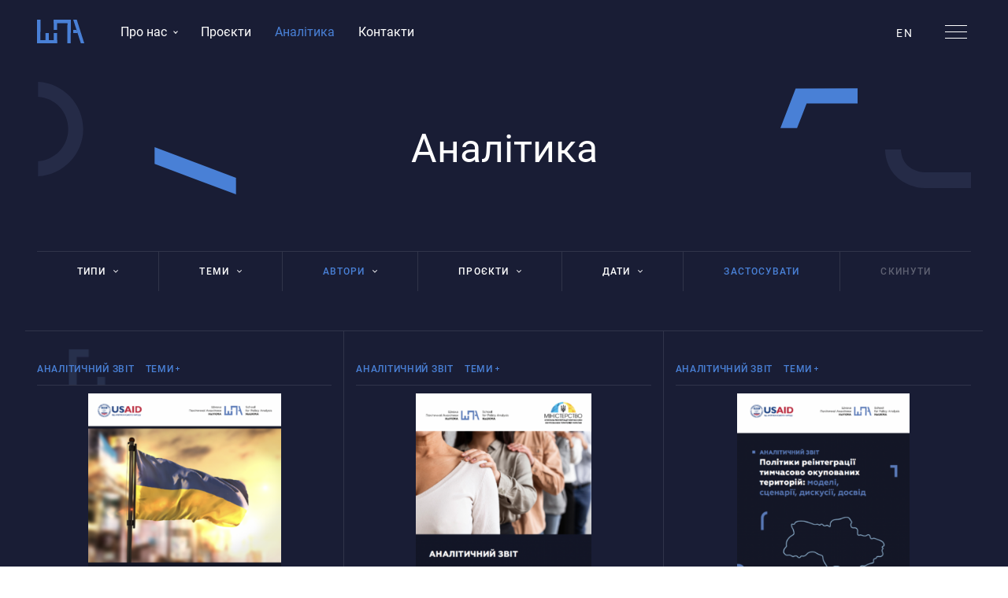

--- FILE ---
content_type: text/html; charset=UTF-8
request_url: https://spa.ukma.edu.ua/analytics/?authors-of-analytics=shulimov-s-f
body_size: 17884
content:
<!doctype html>
<html lang="uk">
<head>
	<meta charset="UTF-8">
	<meta http-equiv="X-UA-Compatible" content="IE=edge">
	<meta name="viewport" content="width=device-width, initial-scale=1">

	<meta name='robots' content='index, follow, max-image-preview:large, max-snippet:-1, max-video-preview:-1' />
<link rel="alternate" hreflang="en" href="https://spa.ukma.edu.ua/en/analytics/" />
<link rel="alternate" hreflang="uk" href="https://spa.ukma.edu.ua/analytics/" />
<link rel="alternate" hreflang="x-default" href="https://spa.ukma.edu.ua/analytics/" />

	<!-- This site is optimized with the Yoast SEO plugin v26.8 - https://yoast.com/product/yoast-seo-wordpress/ -->
	<title>Аналітика Архів - Школа політичної аналітики НаУКМА</title>
	<link rel="canonical" href="https://spa.ukma.edu.ua/analytics/" />
	<meta property="og:locale" content="uk_UA" />
	<meta property="og:type" content="website" />
	<meta property="og:title" content="Аналітика Архів - Школа політичної аналітики НаУКМА" />
	<meta property="og:url" content="https://spa.ukma.edu.ua/analytics/" />
	<meta property="og:site_name" content="Школа політичної аналітики НаУКМА" />
	<meta name="twitter:card" content="summary_large_image" />
	<script type="application/ld+json" class="yoast-schema-graph">{"@context":"https://schema.org","@graph":[{"@type":"CollectionPage","@id":"https://spa.ukma.edu.ua/analytics/","url":"https://spa.ukma.edu.ua/analytics/","name":"Аналітика Архів - Школа політичної аналітики НаУКМА","isPartOf":{"@id":"https://spa.ukma.edu.ua/#website"},"breadcrumb":{"@id":"https://spa.ukma.edu.ua/analytics/#breadcrumb"},"inLanguage":"uk"},{"@type":"BreadcrumbList","@id":"https://spa.ukma.edu.ua/analytics/#breadcrumb","itemListElement":[{"@type":"ListItem","position":1,"name":"Головна Сторінка","item":"https://spa.ukma.edu.ua/"},{"@type":"ListItem","position":2,"name":"Аналітика"}]},{"@type":"WebSite","@id":"https://spa.ukma.edu.ua/#website","url":"https://spa.ukma.edu.ua/","name":"Школа політичної аналітики НаУКМА","description":"","publisher":{"@id":"https://spa.ukma.edu.ua/#organization"},"potentialAction":[{"@type":"SearchAction","target":{"@type":"EntryPoint","urlTemplate":"https://spa.ukma.edu.ua/?s={search_term_string}"},"query-input":{"@type":"PropertyValueSpecification","valueRequired":true,"valueName":"search_term_string"}}],"inLanguage":"uk"},{"@type":"Organization","@id":"https://spa.ukma.edu.ua/#organization","name":"Школа політичної аналітики НаУКМА","url":"https://spa.ukma.edu.ua/","logo":{"@type":"ImageObject","inLanguage":"uk","@id":"https://spa.ukma.edu.ua/#/schema/logo/image/","url":"https://spa.ukma.edu.ua/wp-content/uploads/2021/08/facebook-ua.png","contentUrl":"https://spa.ukma.edu.ua/wp-content/uploads/2021/08/facebook-ua.png","width":1200,"height":630,"caption":"Школа політичної аналітики НаУКМА"},"image":{"@id":"https://spa.ukma.edu.ua/#/schema/logo/image/"}}]}</script>
	<!-- / Yoast SEO plugin. -->


<link rel="alternate" type="application/rss+xml" title="Школа політичної аналітики НаУКМА &raquo; стрічка" href="https://spa.ukma.edu.ua/feed/" />
<link rel="alternate" type="application/rss+xml" title="Школа політичної аналітики НаУКМА &raquo; Канал коментарів" href="https://spa.ukma.edu.ua/comments/feed/" />
<link rel="alternate" type="application/rss+xml" title="Канал Школа політичної аналітики НаУКМА &raquo; Аналітика" href="https://spa.ukma.edu.ua/analytics/feed/" />
<style id='wp-img-auto-sizes-contain-inline-css'>
img:is([sizes=auto i],[sizes^="auto," i]){contain-intrinsic-size:3000px 1500px}
/*# sourceURL=wp-img-auto-sizes-contain-inline-css */
</style>
<link rel='stylesheet' id='dashicons-css' href='https://spa.ukma.edu.ua/wp-includes/css/dashicons.min.css?ver=6.9' media='all' />
<link rel='stylesheet' id='post-views-counter-frontend-css' href='https://spa.ukma.edu.ua/wp-content/plugins/post-views-counter/css/frontend.css?ver=1.7.3' media='all' />
<style id='wp-emoji-styles-inline-css'>

	img.wp-smiley, img.emoji {
		display: inline !important;
		border: none !important;
		box-shadow: none !important;
		height: 1em !important;
		width: 1em !important;
		margin: 0 0.07em !important;
		vertical-align: -0.1em !important;
		background: none !important;
		padding: 0 !important;
	}
/*# sourceURL=wp-emoji-styles-inline-css */
</style>
<link rel='stylesheet' id='wp-block-library-css' href='https://spa.ukma.edu.ua/wp-includes/css/dist/block-library/style.min.css?ver=6.9' media='all' />
<style id='global-styles-inline-css'>
:root{--wp--preset--aspect-ratio--square: 1;--wp--preset--aspect-ratio--4-3: 4/3;--wp--preset--aspect-ratio--3-4: 3/4;--wp--preset--aspect-ratio--3-2: 3/2;--wp--preset--aspect-ratio--2-3: 2/3;--wp--preset--aspect-ratio--16-9: 16/9;--wp--preset--aspect-ratio--9-16: 9/16;--wp--preset--color--black: #000000;--wp--preset--color--cyan-bluish-gray: #abb8c3;--wp--preset--color--white: #ffffff;--wp--preset--color--pale-pink: #f78da7;--wp--preset--color--vivid-red: #cf2e2e;--wp--preset--color--luminous-vivid-orange: #ff6900;--wp--preset--color--luminous-vivid-amber: #fcb900;--wp--preset--color--light-green-cyan: #7bdcb5;--wp--preset--color--vivid-green-cyan: #00d084;--wp--preset--color--pale-cyan-blue: #8ed1fc;--wp--preset--color--vivid-cyan-blue: #0693e3;--wp--preset--color--vivid-purple: #9b51e0;--wp--preset--gradient--vivid-cyan-blue-to-vivid-purple: linear-gradient(135deg,rgb(6,147,227) 0%,rgb(155,81,224) 100%);--wp--preset--gradient--light-green-cyan-to-vivid-green-cyan: linear-gradient(135deg,rgb(122,220,180) 0%,rgb(0,208,130) 100%);--wp--preset--gradient--luminous-vivid-amber-to-luminous-vivid-orange: linear-gradient(135deg,rgb(252,185,0) 0%,rgb(255,105,0) 100%);--wp--preset--gradient--luminous-vivid-orange-to-vivid-red: linear-gradient(135deg,rgb(255,105,0) 0%,rgb(207,46,46) 100%);--wp--preset--gradient--very-light-gray-to-cyan-bluish-gray: linear-gradient(135deg,rgb(238,238,238) 0%,rgb(169,184,195) 100%);--wp--preset--gradient--cool-to-warm-spectrum: linear-gradient(135deg,rgb(74,234,220) 0%,rgb(151,120,209) 20%,rgb(207,42,186) 40%,rgb(238,44,130) 60%,rgb(251,105,98) 80%,rgb(254,248,76) 100%);--wp--preset--gradient--blush-light-purple: linear-gradient(135deg,rgb(255,206,236) 0%,rgb(152,150,240) 100%);--wp--preset--gradient--blush-bordeaux: linear-gradient(135deg,rgb(254,205,165) 0%,rgb(254,45,45) 50%,rgb(107,0,62) 100%);--wp--preset--gradient--luminous-dusk: linear-gradient(135deg,rgb(255,203,112) 0%,rgb(199,81,192) 50%,rgb(65,88,208) 100%);--wp--preset--gradient--pale-ocean: linear-gradient(135deg,rgb(255,245,203) 0%,rgb(182,227,212) 50%,rgb(51,167,181) 100%);--wp--preset--gradient--electric-grass: linear-gradient(135deg,rgb(202,248,128) 0%,rgb(113,206,126) 100%);--wp--preset--gradient--midnight: linear-gradient(135deg,rgb(2,3,129) 0%,rgb(40,116,252) 100%);--wp--preset--font-size--small: 13px;--wp--preset--font-size--medium: 20px;--wp--preset--font-size--large: 36px;--wp--preset--font-size--x-large: 42px;--wp--preset--spacing--20: 0.44rem;--wp--preset--spacing--30: 0.67rem;--wp--preset--spacing--40: 1rem;--wp--preset--spacing--50: 1.5rem;--wp--preset--spacing--60: 2.25rem;--wp--preset--spacing--70: 3.38rem;--wp--preset--spacing--80: 5.06rem;--wp--preset--shadow--natural: 6px 6px 9px rgba(0, 0, 0, 0.2);--wp--preset--shadow--deep: 12px 12px 50px rgba(0, 0, 0, 0.4);--wp--preset--shadow--sharp: 6px 6px 0px rgba(0, 0, 0, 0.2);--wp--preset--shadow--outlined: 6px 6px 0px -3px rgb(255, 255, 255), 6px 6px rgb(0, 0, 0);--wp--preset--shadow--crisp: 6px 6px 0px rgb(0, 0, 0);}:where(.is-layout-flex){gap: 0.5em;}:where(.is-layout-grid){gap: 0.5em;}body .is-layout-flex{display: flex;}.is-layout-flex{flex-wrap: wrap;align-items: center;}.is-layout-flex > :is(*, div){margin: 0;}body .is-layout-grid{display: grid;}.is-layout-grid > :is(*, div){margin: 0;}:where(.wp-block-columns.is-layout-flex){gap: 2em;}:where(.wp-block-columns.is-layout-grid){gap: 2em;}:where(.wp-block-post-template.is-layout-flex){gap: 1.25em;}:where(.wp-block-post-template.is-layout-grid){gap: 1.25em;}.has-black-color{color: var(--wp--preset--color--black) !important;}.has-cyan-bluish-gray-color{color: var(--wp--preset--color--cyan-bluish-gray) !important;}.has-white-color{color: var(--wp--preset--color--white) !important;}.has-pale-pink-color{color: var(--wp--preset--color--pale-pink) !important;}.has-vivid-red-color{color: var(--wp--preset--color--vivid-red) !important;}.has-luminous-vivid-orange-color{color: var(--wp--preset--color--luminous-vivid-orange) !important;}.has-luminous-vivid-amber-color{color: var(--wp--preset--color--luminous-vivid-amber) !important;}.has-light-green-cyan-color{color: var(--wp--preset--color--light-green-cyan) !important;}.has-vivid-green-cyan-color{color: var(--wp--preset--color--vivid-green-cyan) !important;}.has-pale-cyan-blue-color{color: var(--wp--preset--color--pale-cyan-blue) !important;}.has-vivid-cyan-blue-color{color: var(--wp--preset--color--vivid-cyan-blue) !important;}.has-vivid-purple-color{color: var(--wp--preset--color--vivid-purple) !important;}.has-black-background-color{background-color: var(--wp--preset--color--black) !important;}.has-cyan-bluish-gray-background-color{background-color: var(--wp--preset--color--cyan-bluish-gray) !important;}.has-white-background-color{background-color: var(--wp--preset--color--white) !important;}.has-pale-pink-background-color{background-color: var(--wp--preset--color--pale-pink) !important;}.has-vivid-red-background-color{background-color: var(--wp--preset--color--vivid-red) !important;}.has-luminous-vivid-orange-background-color{background-color: var(--wp--preset--color--luminous-vivid-orange) !important;}.has-luminous-vivid-amber-background-color{background-color: var(--wp--preset--color--luminous-vivid-amber) !important;}.has-light-green-cyan-background-color{background-color: var(--wp--preset--color--light-green-cyan) !important;}.has-vivid-green-cyan-background-color{background-color: var(--wp--preset--color--vivid-green-cyan) !important;}.has-pale-cyan-blue-background-color{background-color: var(--wp--preset--color--pale-cyan-blue) !important;}.has-vivid-cyan-blue-background-color{background-color: var(--wp--preset--color--vivid-cyan-blue) !important;}.has-vivid-purple-background-color{background-color: var(--wp--preset--color--vivid-purple) !important;}.has-black-border-color{border-color: var(--wp--preset--color--black) !important;}.has-cyan-bluish-gray-border-color{border-color: var(--wp--preset--color--cyan-bluish-gray) !important;}.has-white-border-color{border-color: var(--wp--preset--color--white) !important;}.has-pale-pink-border-color{border-color: var(--wp--preset--color--pale-pink) !important;}.has-vivid-red-border-color{border-color: var(--wp--preset--color--vivid-red) !important;}.has-luminous-vivid-orange-border-color{border-color: var(--wp--preset--color--luminous-vivid-orange) !important;}.has-luminous-vivid-amber-border-color{border-color: var(--wp--preset--color--luminous-vivid-amber) !important;}.has-light-green-cyan-border-color{border-color: var(--wp--preset--color--light-green-cyan) !important;}.has-vivid-green-cyan-border-color{border-color: var(--wp--preset--color--vivid-green-cyan) !important;}.has-pale-cyan-blue-border-color{border-color: var(--wp--preset--color--pale-cyan-blue) !important;}.has-vivid-cyan-blue-border-color{border-color: var(--wp--preset--color--vivid-cyan-blue) !important;}.has-vivid-purple-border-color{border-color: var(--wp--preset--color--vivid-purple) !important;}.has-vivid-cyan-blue-to-vivid-purple-gradient-background{background: var(--wp--preset--gradient--vivid-cyan-blue-to-vivid-purple) !important;}.has-light-green-cyan-to-vivid-green-cyan-gradient-background{background: var(--wp--preset--gradient--light-green-cyan-to-vivid-green-cyan) !important;}.has-luminous-vivid-amber-to-luminous-vivid-orange-gradient-background{background: var(--wp--preset--gradient--luminous-vivid-amber-to-luminous-vivid-orange) !important;}.has-luminous-vivid-orange-to-vivid-red-gradient-background{background: var(--wp--preset--gradient--luminous-vivid-orange-to-vivid-red) !important;}.has-very-light-gray-to-cyan-bluish-gray-gradient-background{background: var(--wp--preset--gradient--very-light-gray-to-cyan-bluish-gray) !important;}.has-cool-to-warm-spectrum-gradient-background{background: var(--wp--preset--gradient--cool-to-warm-spectrum) !important;}.has-blush-light-purple-gradient-background{background: var(--wp--preset--gradient--blush-light-purple) !important;}.has-blush-bordeaux-gradient-background{background: var(--wp--preset--gradient--blush-bordeaux) !important;}.has-luminous-dusk-gradient-background{background: var(--wp--preset--gradient--luminous-dusk) !important;}.has-pale-ocean-gradient-background{background: var(--wp--preset--gradient--pale-ocean) !important;}.has-electric-grass-gradient-background{background: var(--wp--preset--gradient--electric-grass) !important;}.has-midnight-gradient-background{background: var(--wp--preset--gradient--midnight) !important;}.has-small-font-size{font-size: var(--wp--preset--font-size--small) !important;}.has-medium-font-size{font-size: var(--wp--preset--font-size--medium) !important;}.has-large-font-size{font-size: var(--wp--preset--font-size--large) !important;}.has-x-large-font-size{font-size: var(--wp--preset--font-size--x-large) !important;}
/*# sourceURL=global-styles-inline-css */
</style>

<style id='classic-theme-styles-inline-css'>
/*! This file is auto-generated */
.wp-block-button__link{color:#fff;background-color:#32373c;border-radius:9999px;box-shadow:none;text-decoration:none;padding:calc(.667em + 2px) calc(1.333em + 2px);font-size:1.125em}.wp-block-file__button{background:#32373c;color:#fff;text-decoration:none}
/*# sourceURL=/wp-includes/css/classic-themes.min.css */
</style>
<link rel='stylesheet' id='wpml-blocks-css' href='https://spa.ukma.edu.ua/wp-content/plugins/sitepress-multilingual-cms/dist/css/blocks/styles.css?ver=4.6.10' media='all' />
<link rel='stylesheet' id='slick-css' href='https://spa.ukma.edu.ua/wp-content/themes/shpa-2021/css/slick.css?ver=6.9' media='all' />
<link rel='stylesheet' id='swiper-css' href='https://spa.ukma.edu.ua/wp-content/themes/shpa-2021/css/swiper.min.css?ver=6.9' media='all' />
<link rel='stylesheet' id='simplebar-css' href='https://spa.ukma.edu.ua/wp-content/themes/shpa-2021/css/simplebar.css?ver=6.9' media='all' />
<link rel='stylesheet' id='datapicker-css' href='https://spa.ukma.edu.ua/wp-content/themes/shpa-2021/css/daterangepicker.css?ver=6.9' media='all' />
<link rel='stylesheet' id='shpa-2021-style-css' href='https://spa.ukma.edu.ua/wp-content/themes/shpa-2021/style.min.css?ver=1.0.0' media='all' />
<script src="https://spa.ukma.edu.ua/wp-includes/js/jquery/jquery.min.js?ver=3.7.1" id="jquery-core-js"></script>
<script src="https://spa.ukma.edu.ua/wp-includes/js/jquery/jquery-migrate.min.js?ver=3.4.1" id="jquery-migrate-js"></script>
<link rel="https://api.w.org/" href="https://spa.ukma.edu.ua/wp-json/" /><link rel="EditURI" type="application/rsd+xml" title="RSD" href="https://spa.ukma.edu.ua/xmlrpc.php?rsd" />
<meta name="generator" content="WordPress 6.9" />
<meta name="generator" content="WPML ver:4.6.10 stt:1,54;" />
<script type="text/javascript">
		   var ajaxurl = "https://spa.ukma.edu.ua/wp-admin/admin-ajax.php";
		   var lang = "uk";
		 </script><style>.recentcomments a{display:inline !important;padding:0 !important;margin:0 !important;}</style><link rel="icon" href="https://spa.ukma.edu.ua/wp-content/uploads/2021/07/cropped-favicon-1-32x32.png" sizes="32x32" />
<link rel="icon" href="https://spa.ukma.edu.ua/wp-content/uploads/2021/07/cropped-favicon-1-192x192.png" sizes="192x192" />
<link rel="apple-touch-icon" href="https://spa.ukma.edu.ua/wp-content/uploads/2021/07/cropped-favicon-1-180x180.png" />
<meta name="msapplication-TileImage" content="https://spa.ukma.edu.ua/wp-content/uploads/2021/07/cropped-favicon-1-270x270.png" />
				<style type="text/css" id="c4wp-checkout-css">
					.woocommerce-checkout .c4wp_captcha_field {
						margin-bottom: 10px;
						margin-top: 15px;
						position: relative;
						display: inline-block;
					}
				</style>
							<style type="text/css" id="c4wp-v3-lp-form-css">
				.login #login, .login #lostpasswordform {
					min-width: 350px !important;
				}
				.wpforms-field-c4wp iframe {
					width: 100% !important;
				}
			</style>
			
	<script type="text/javascript">
		window.ga=window.ga||function(){(ga.q=ga.q||[]).push(arguments)};ga.l=+new Date;
		ga('create', 'UA-145134138-1', 'auto');
		// Plugins
		
		ga('send', 'pageview');
	</script>
	<script async="" src="https://www.google-analytics.com/analytics.js"></script>

</head>

<body class="archive post-type-archive post-type-archive-analytics wp-theme-shpa-2021 dark-header">

	<header class="header">
		<div class="wrapper">
			<div class="header__wrap">
				<div class="header__left">
					<a href="https://spa.ukma.edu.ua/" class="header__logo logo">
													<img src="https://spa.ukma.edu.ua/wp-content/themes/shpa-2021/img/logo_ua.svg" alt="logo">
											</a>
				</div>
				<div class="header__mid">
					<nav class="header__nav">
						<ul id="menu-holovne" class="menu menu-header"><li id="menu-item-75" class="menu-item menu-item-type-post_type menu-item-object-page menu-item-has-children menu-item-75"><a href="https://spa.ukma.edu.ua/misiia-viziia-tsinnosti/">Про нас</a>
<ul class="sub-menu">
	<li id="menu-item-71" class="menu-item menu-item-type-post_type menu-item-object-page menu-item-71"><a href="https://spa.ukma.edu.ua/misiia-viziia-tsinnosti/">Місія, візія, цінності</a></li>
	<li id="menu-item-74" class="menu-item menu-item-type-post_type menu-item-object-page menu-item-74"><a href="https://spa.ukma.edu.ua/tematyka-doslidzhen/">Тематика досліджень</a></li>
	<li id="menu-item-68" class="menu-item menu-item-type-post_type menu-item-object-page menu-item-68"><a href="https://spa.ukma.edu.ua/istoriia/">Історія</a></li>
	<li id="menu-item-67" class="menu-item menu-item-type-post_type menu-item-object-page menu-item-67"><a href="https://spa.ukma.edu.ua/zvity/">Звіти</a></li>
	<li id="menu-item-69" class="menu-item menu-item-type-post_type menu-item-object-page menu-item-69"><a href="https://spa.ukma.edu.ua/komanda/">Команда</a></li>
	<li id="menu-item-73" class="menu-item menu-item-type-post_type menu-item-object-page menu-item-73"><a href="https://spa.ukma.edu.ua/pravlinnia/">Правління</a></li>
</ul>
</li>
<li id="menu-item-76" class="menu-item menu-item-type-post_type_archive menu-item-object-projects menu-item-76"><a href="https://spa.ukma.edu.ua/projects/">Проєкти</a></li>
<li id="menu-item-77" class="menu-item menu-item-type-post_type_archive menu-item-object-analytics current-menu-item menu-item-77"><a href="https://spa.ukma.edu.ua/analytics/" aria-current="page">Аналітика</a></li>
<li id="menu-item-70" class="menu-item menu-item-type-post_type menu-item-object-page menu-item-70"><a href="https://spa.ukma.edu.ua/kontakty/">Контакти</a></li>
</ul>					</nav>
				</div>
				<div class="header__right">
					<div class="header__social-list">
													<a href="https://www.facebook.com/SPANaUKMA/" class="social-item" target="_blank">
								<svg class="social-item__icon social-item__icon--facebook">
									<use xlink:href="#facebook-icon"></use>
								</svg>
							</a>
																			<a href="https://t.me/tymchasovo_okupovani" class="social-item" target="_blank">
								<svg class="social-item__icon social-item__icon--telegram">
									<use xlink:href="#telegram-icon"></use>
								</svg>
							</a>
																			<a href="https://www.instagram.com/spa_naukma/" class="social-item" target="_blank">
								<svg class="social-item__icon social-item__icon--instagram">
									<use xlink:href="#instagram-icon"></use>
								</svg>
							</a>
																			<a href="https://www.youtube.com/channel/UCBvPirvrFgC_We2O7uTfFsQ" class="social-item" target="_blank">
								<svg class="social-item__icon social-item__icon--youtube">
									<use xlink:href="#youtube-icon"></use>
								</svg>
							</a>
											</div>
					<div class="header__search">
						<div class="header__search-btn">
							<svg>
								<use xlink:href="#search-icon"></use>
							</svg>
						</div>
						<div class="header__search-wrap">
							<form class="header-search__form search-form search-form--header" action="https://spa.ukma.edu.ua/">
								<input type="search" name="s" class="search-form__input search-input" placeholder="Я шукаю...">
								<button class="search-form__submit">
									<svg class="search-form__icon">
										<use xlink:href="#search-icon"></use>
									</svg>
								</button>
							</form>
							<div class="header__search-close">
								<svg>
									<use xlink:href="#close-icon-sm"></use>
								</svg>
							</div>
						</div>
					</div>
					<div class="header__lang"><a class="header__lang-item" href="https://spa.ukma.edu.ua/en/analytics/">EN</a></div>					<div class="header__burger burger-btn">
						<div class="burger-btn__wrap">
							<span class="burger-btn__line burger-btn__line--1"></span>
							<span class="burger-btn__line burger-btn__line--2"></span>
							<span class="burger-btn__line burger-btn__line--3"></span>
						</div>
					</div>
				</div>
			</div>
			<div class="mobile">
				<div class="mobile__wrap">
					<div class="mobile__top">
						<div class="mobile__menus">
							<div class="mobile__menus-wrap mobile__menus-wrap--1">
								<nav class="mobile__nav mobile__nav--1">
									<ul class="menu menu-mobile menu-mobile--1"><li id="menu-item-80" class="menu-item menu-item-type-custom menu-item-object-custom menu-item-has-children menu-item-80"><a>Про нас</a>
<ul class="sub-menu">
	<li id="menu-item-86" class="menu-item menu-item-type-post_type menu-item-object-page menu-item-86"><a href="https://spa.ukma.edu.ua/misiia-viziia-tsinnosti/">Місія, візія, цінності</a></li>
	<li id="menu-item-85" class="menu-item menu-item-type-post_type menu-item-object-page menu-item-85"><a href="https://spa.ukma.edu.ua/tematyka-doslidzhen/">Тематика досліджень</a></li>
	<li id="menu-item-84" class="menu-item menu-item-type-post_type menu-item-object-page menu-item-84"><a href="https://spa.ukma.edu.ua/komanda/">Команда</a></li>
	<li id="menu-item-83" class="menu-item menu-item-type-post_type menu-item-object-page menu-item-83"><a href="https://spa.ukma.edu.ua/pravlinnia/">Правління</a></li>
	<li id="menu-item-82" class="menu-item menu-item-type-post_type menu-item-object-page menu-item-82"><a href="https://spa.ukma.edu.ua/istoriia/">Історія</a></li>
	<li id="menu-item-81" class="menu-item menu-item-type-post_type menu-item-object-page menu-item-81"><a href="https://spa.ukma.edu.ua/zvity/">Звіти</a></li>
</ul>
</li>
</ul>								</nav>
							</div>
							<div class="mobile__menus-wrap mobile__menus-wrap--2">
								<nav class="mobile__nav mobile__nav--2">
									<ul class="menu menu-mobile menu-mobile--2"><li id="menu-item-87" class="menu-item menu-item-type-post_type_archive menu-item-object-projects menu-item-87"><a href="https://spa.ukma.edu.ua/projects/">Проєкти</a></li>
<li id="menu-item-88" class="menu-item menu-item-type-post_type_archive menu-item-object-analytics current-menu-item menu-item-88"><a href="https://spa.ukma.edu.ua/analytics/" aria-current="page">Аналітика</a></li>
<li id="menu-item-89" class="blue menu-item menu-item-type-post_type menu-item-object-page menu-item-89"><a href="https://spa.ukma.edu.ua/?page_id=47">Підтримати</a></li>
</ul>								</nav>
								<nav class="mobile__nav mobile__nav--3">
									<ul class="menu menu-mobile menu-mobile--3"><li id="menu-item-95" class="menu-item menu-item-type-post_type menu-item-object-page menu-item-95"><a href="https://spa.ukma.edu.ua/?page_id=93">Стажерам</a></li>
<li id="menu-item-91" class="menu-item menu-item-type-post_type_archive menu-item-object-news-and-events menu-item-91"><a href="https://spa.ukma.edu.ua/news-and-events/">Новини та події</a></li>
<li id="menu-item-92" class="menu-item menu-item-type-post_type_archive menu-item-object-educational-material menu-item-92"><a href="https://spa.ukma.edu.ua/educational-material/">Навчальні матеріали</a></li>
<li id="menu-item-90" class="menu-item menu-item-type-post_type menu-item-object-page menu-item-90"><a href="https://spa.ukma.edu.ua/kontakty/">Контакти</a></li>
</ul>								</nav>
							</div>
						</div>
						<div class="mobile__contacts">
							<div class="mobile__contacts-item">
								<span class="mobile__contacts-heading">Адреса</span>
								<div class="mobile__address">
									вулиця Волоська, 12/4, Київ, Ukraine, 04070								</div>
							</div>
															<div class="mobile__contacts-item">
									<span class="mobile__contacts-heading">Відповімо на ваші питання</span>
									<a href="mailto:spa@ukma.edu.ua" class="mobile__email" target="_blank">
										spa@ukma.edu.ua									</a>
								</div>
														<div class="mobile__contacts-item">
								<span class="mobile__contacts-heading">Слідкуйте за новинами</span>
								<div class="mobile__social-list">
																			<a href="https://www.facebook.com/SPANaUKMA/" class="social-item" target="_blank">
											<svg class="social-item__icon social-item__icon--facebook">
												<use xlink:href="#facebook-icon"></use>
											</svg>
										</a>
																												<a href="https://t.me/tymchasovo_okupovani" class="social-item" target="_blank">
											<svg class="social-item__icon social-item__icon--telegram">
												<use xlink:href="#telegram-icon"></use>
											</svg>
										</a>
																												<a href="https://www.instagram.com/spa_naukma/" class="social-item" target="_blank">
											<svg class="social-item__icon social-item__icon--instagram">
												<use xlink:href="#instagram-icon"></use>
											</svg>
										</a>
																												<a href="https://www.youtube.com/channel/UCBvPirvrFgC_We2O7uTfFsQ" class="social-item" target="_blank">
											<svg class="social-item__icon social-item__icon--youtube">
												<use xlink:href="#youtube-icon"></use>
											</svg>
										</a>
																	</div>
							</div>
						</div>
					</div>
					<div class="mobile__bottom">
						<div class="mobile__search">
							<form class="mobile__search-form search-form search-form--mobile" action="https://spa.ukma.edu.ua/">
								<input type="search" name="s" class="search-form__input search-input" placeholder="Пошук по сайту....">
								<button class="search-form__submit">
									<svg class="search-form__icon">
										<use xlink:href="#search-icon"></use>
									</svg>
								</button>
							</form>
						</div>
					</div>
				</div>
			</div>
		</div>
	</header>
	<div id="primary" class="content-area">
		<main id="main" class="site-main dark archive-pages">
			
			<section class="archive-heading archive-heading--analytics">
				<div class="wrapper">
					<div class="archive-heading__wrap">
						<svg class="archive-heading__icon archive-heading__icon--1">
							<use xlink:href="#icon-6"></use>
						</svg>
						<svg class="archive-heading__icon archive-heading__icon--2">
							<use xlink:href="#icon-3"></use>
						</svg>
						<svg class="archive-heading__icon archive-heading__icon--3">
							<use xlink:href="#icon-5"></use>
						</svg>
						<svg class="archive-heading__icon archive-heading__icon--4">
							<use xlink:href="#icon-2"></use>
						</svg>
						<h1 class="archive-heading__title">
							Аналітика						</h1>
					</div>
				</div>	
			</section>

			<div class="filters filters--flex dark-filters" data-type="analytics">
				<div class="wrapper">
					<div class="filters__wrap">
						<div class="filters__button-wrap">
							<div class="filters__button filter-open">
								Фільтри								<svg>
									<use xlink:href="#bottom-chevron"></use>
								</svg>
							</div>
						</div>
						<div class="filters__list">
															<div class="filters__item filter filter--types-of-analytics ">
									Типи									<svg>
										<use xlink:href="#bottom-chevron"></use>
									</svg>
									<div class="filter__dropdown filter-dropdown">
										<ul class="filter__list filter-list" data-simplebar>
																							<li class="filter__item filter-list-item filter-list-item--types-of-analytics " data-type="analitychna-zapyska">
													<div class="filter-list-item__marker"></div>
													<div class="filter-list-item__value">
														Аналітична записка													</div>
												</li>
																							<li class="filter__item filter-list-item filter-list-item--types-of-analytics " data-type="analitychna-stattia">
													<div class="filter-list-item__marker"></div>
													<div class="filter-list-item__value">
														Аналітична стаття													</div>
												</li>
																							<li class="filter__item filter-list-item filter-list-item--types-of-analytics " data-type="analitychnyy-zvit">
													<div class="filter-list-item__marker"></div>
													<div class="filter-list-item__value">
														Аналітичний звіт													</div>
												</li>
																							<li class="filter__item filter-list-item filter-list-item--types-of-analytics " data-type="analitychnyy-ohliad">
													<div class="filter-list-item__marker"></div>
													<div class="filter-list-item__value">
														Аналітичний огляд													</div>
												</li>
																							<li class="filter__item filter-list-item filter-list-item--types-of-analytics " data-type="doslidzhennia">
													<div class="filter-list-item__marker"></div>
													<div class="filter-list-item__value">
														Дослідження													</div>
												</li>
																							<li class="filter__item filter-list-item filter-list-item--types-of-analytics " data-type="inshe">
													<div class="filter-list-item__marker"></div>
													<div class="filter-list-item__value">
														Інше													</div>
												</li>
																							<li class="filter__item filter-list-item filter-list-item--types-of-analytics " data-type="opytuvannia">
													<div class="filter-list-item__marker"></div>
													<div class="filter-list-item__value">
														Опитування													</div>
												</li>
																					</ul>
									</div>
								</div>
							
															<div class="filters__item filter filter--analytics-topics ">
									Теми									<svg>
										<use xlink:href="#bottom-chevron"></use>
									</svg>
									<div class="filter__dropdown filter-dropdown">
										<ul class="filter__list filter-list" data-simplebar>
																							<li class="filter__item filter-list-item filter-list-item--analytics-topics " data-theme="russkyy-myr">
													<div class="filter-list-item__marker"></div>
													<div class="filter-list-item__value">
														«Русский мир»													</div>
												</li>
																							<li class="filter__item filter-list-item filter-list-item--analytics-topics " data-theme="vybory">
													<div class="filter-list-item__marker"></div>
													<div class="filter-list-item__value">
														Вибори													</div>
												</li>
																							<li class="filter__item filter-list-item filter-list-item--analytics-topics " data-theme="viyna-rosii-proty-ukrainy">
													<div class="filter-list-item__marker"></div>
													<div class="filter-list-item__value">
														Війна Росії проти України													</div>
												</li>
																							<li class="filter__item filter-list-item filter-list-item--analytics-topics " data-theme="inshe">
													<div class="filter-list-item__marker"></div>
													<div class="filter-list-item__value">
														Інше													</div>
												</li>
																							<li class="filter__item filter-list-item filter-list-item--analytics-topics " data-theme="politychni-protsesy-rosii">
													<div class="filter-list-item__marker"></div>
													<div class="filter-list-item__value">
														Політичні процеси Росії													</div>
												</li>
																							<li class="filter__item filter-list-item filter-list-item--analytics-topics " data-theme="protydiia-populizmu">
													<div class="filter-list-item__marker"></div>
													<div class="filter-list-item__value">
														Протидія популізму													</div>
												</li>
																							<li class="filter__item filter-list-item filter-list-item--analytics-topics " data-theme="reintehratsiia-tot">
													<div class="filter-list-item__marker"></div>
													<div class="filter-list-item__value">
														Реінтеграція ТОТ													</div>
												</li>
																							<li class="filter__item filter-list-item filter-list-item--analytics-topics " data-theme="universytety-v-umovakh-viyny">
													<div class="filter-list-item__marker"></div>
													<div class="filter-list-item__value">
														Університети в умовах війни													</div>
												</li>
																					</ul>
									</div>
								</div>
							
															<div class="filters__item filter filter--authors-of-analytics checked">
									Автори									<svg>
										<use xlink:href="#bottom-chevron"></use>
									</svg>
									<div class="filter__dropdown filter-dropdown">
										<ul class="filter__list filter-list" data-simplebar>
																							<li class="filter__item filter-list-item filter-list-item--authors-of-analytics " data-author="anna-osypchuk">
													<div class="filter-list-item__marker"></div>
													<div class="filter-list-item__value">
														Анна Осипчук													</div>
												</li>
																							<li class="filter__item filter-list-item filter-list-item--authors-of-analytics " data-author="anton-suslov">
													<div class="filter-list-item__marker"></div>
													<div class="filter-list-item__value">
														Антон Суслов													</div>
												</li>
																							<li class="filter__item filter-list-item filter-list-item--authors-of-analytics " data-author="balan-s">
													<div class="filter-list-item__marker"></div>
													<div class="filter-list-item__value">
														Балан С.													</div>
												</li>
																							<li class="filter__item filter-list-item filter-list-item--authors-of-analytics " data-author="bolsheshapov-ye">
													<div class="filter-list-item__marker"></div>
													<div class="filter-list-item__value">
														Большешапов Є.													</div>
												</li>
																							<li class="filter__item filter-list-item filter-list-item--authors-of-analytics " data-author="burkovskyy-p-a">
													<div class="filter-list-item__marker"></div>
													<div class="filter-list-item__value">
														Бурковський П.А.													</div>
												</li>
																							<li class="filter__item filter-list-item filter-list-item--authors-of-analytics " data-author="veronika-usachova">
													<div class="filter-list-item__marker"></div>
													<div class="filter-list-item__value">
														Вероніка Усачова													</div>
												</li>
																							<li class="filter__item filter-list-item filter-list-item--authors-of-analytics " data-author="haran-o-v">
													<div class="filter-list-item__marker"></div>
													<div class="filter-list-item__value">
														Гарань О.В.													</div>
												</li>
																							<li class="filter__item filter-list-item filter-list-item--authors-of-analytics " data-author="hisem-i">
													<div class="filter-list-item__marker"></div>
													<div class="filter-list-item__value">
														Гісем І.													</div>
												</li>
																							<li class="filter__item filter-list-item filter-list-item--authors-of-analytics " data-author="hlib-kuzmenko">
													<div class="filter-list-item__marker"></div>
													<div class="filter-list-item__value">
														Гліб Кузьменко													</div>
												</li>
																							<li class="filter__item filter-list-item filter-list-item--authors-of-analytics " data-author="homza-i-a">
													<div class="filter-list-item__marker"></div>
													<div class="filter-list-item__value">
														Гомза І.А.													</div>
												</li>
																							<li class="filter__item filter-list-item filter-list-item--authors-of-analytics " data-author="horbach-v-a">
													<div class="filter-list-item__marker"></div>
													<div class="filter-list-item__value">
														Горбач В.А.													</div>
												</li>
																							<li class="filter__item filter-list-item filter-list-item--authors-of-analytics " data-author="hriekhov-v">
													<div class="filter-list-item__marker"></div>
													<div class="filter-list-item__value">
														Грєхов В.													</div>
												</li>
																							<li class="filter__item filter-list-item filter-list-item--authors-of-analytics " data-author="dubrovskyy-v">
													<div class="filter-list-item__marker"></div>
													<div class="filter-list-item__value">
														Дубровський В.													</div>
												</li>
																							<li class="filter__item filter-list-item filter-list-item--authors-of-analytics " data-author="duda-a-v">
													<div class="filter-list-item__marker"></div>
													<div class="filter-list-item__value">
														Дуда А.В.													</div>
												</li>
																							<li class="filter__item filter-list-item filter-list-item--authors-of-analytics " data-author="zapotichnyy-b">
													<div class="filter-list-item__marker"></div>
													<div class="filter-list-item__value">
														Запотічний Б.													</div>
												</li>
																							<li class="filter__item filter-list-item filter-list-item--authors-of-analytics " data-author="ivan-hisem">
													<div class="filter-list-item__marker"></div>
													<div class="filter-list-item__value">
														Іван Гісем													</div>
												</li>
																							<li class="filter__item filter-list-item filter-list-item--authors-of-analytics " data-author="kyrychenko-yu">
													<div class="filter-list-item__marker"></div>
													<div class="filter-list-item__value">
														Кириченко Ю.													</div>
												</li>
																							<li class="filter__item filter-list-item filter-list-item--authors-of-analytics " data-author="koliushko-i">
													<div class="filter-list-item__marker"></div>
													<div class="filter-list-item__value">
														Коліушко І.													</div>
												</li>
																							<li class="filter__item filter-list-item filter-list-item--authors-of-analytics " data-author="kononchuk-s">
													<div class="filter-list-item__marker"></div>
													<div class="filter-list-item__value">
														Конончук С.													</div>
												</li>
																							<li class="filter__item filter-list-item filter-list-item--authors-of-analytics " data-author="koshel-o">
													<div class="filter-list-item__marker"></div>
													<div class="filter-list-item__value">
														Кошель О.													</div>
												</li>
																							<li class="filter__item filter-list-item filter-list-item--authors-of-analytics " data-author="lytvyn-o">
													<div class="filter-list-item__marker"></div>
													<div class="filter-list-item__value">
														Литвин О.													</div>
												</li>
																							<li class="filter__item filter-list-item filter-list-item--authors-of-analytics " data-author="mayboroda-o">
													<div class="filter-list-item__marker"></div>
													<div class="filter-list-item__value">
														Майборода О.													</div>
												</li>
																							<li class="filter__item filter-list-item filter-list-item--authors-of-analytics " data-author="maksym-yakovliev">
													<div class="filter-list-item__marker"></div>
													<div class="filter-list-item__value">
														Максим Яковлєв													</div>
												</li>
																							<li class="filter__item filter-list-item filter-list-item--authors-of-analytics " data-author="metelskyy-d-o">
													<div class="filter-list-item__marker"></div>
													<div class="filter-list-item__value">
														Метельський Д.О.													</div>
												</li>
																							<li class="filter__item filter-list-item filter-list-item--authors-of-analytics " data-author="oleksandr-kraiev">
													<div class="filter-list-item__marker"></div>
													<div class="filter-list-item__value">
														Олександр Краєв													</div>
												</li>
																							<li class="filter__item filter-list-item filter-list-item--authors-of-analytics " data-author="osypchuk-a-d">
													<div class="filter-list-item__marker"></div>
													<div class="filter-list-item__value">
														Осипчук А. Д.													</div>
												</li>
																							<li class="filter__item filter-list-item filter-list-item--authors-of-analytics " data-author="sabura-o-i">
													<div class="filter-list-item__marker"></div>
													<div class="filter-list-item__value">
														Сабура О.І.													</div>
												</li>
																							<li class="filter__item filter-list-item filter-list-item--authors-of-analytics " data-author="stanislav-shulimov">
													<div class="filter-list-item__marker"></div>
													<div class="filter-list-item__value">
														Станіслав Шулімов													</div>
												</li>
																							<li class="filter__item filter-list-item filter-list-item--authors-of-analytics " data-author="steblivskyy-r">
													<div class="filter-list-item__marker"></div>
													<div class="filter-list-item__value">
														Стеблівський Р.													</div>
												</li>
																							<li class="filter__item filter-list-item filter-list-item--authors-of-analytics " data-author="suslov-a-i">
													<div class="filter-list-item__marker"></div>
													<div class="filter-list-item__value">
														Суслов А. І.													</div>
												</li>
																							<li class="filter__item filter-list-item filter-list-item--authors-of-analytics " data-author="tetiana-pavliuk">
													<div class="filter-list-item__marker"></div>
													<div class="filter-list-item__value">
														Тетяна Павлюк													</div>
												</li>
																							<li class="filter__item filter-list-item filter-list-item--authors-of-analytics " data-author="usatenko-h">
													<div class="filter-list-item__marker"></div>
													<div class="filter-list-item__value">
														Усатенко Г.													</div>
												</li>
																							<li class="filter__item filter-list-item filter-list-item--authors-of-analytics " data-author="usachova-v-r">
													<div class="filter-list-item__marker"></div>
													<div class="filter-list-item__value">
														Усачова В. Р.													</div>
												</li>
																							<li class="filter__item filter-list-item filter-list-item--authors-of-analytics " data-author="first-o">
													<div class="filter-list-item__marker"></div>
													<div class="filter-list-item__value">
														Фірст О.													</div>
												</li>
																							<li class="filter__item filter-list-item filter-list-item--authors-of-analytics " data-author="khmelovskyy-o">
													<div class="filter-list-item__marker"></div>
													<div class="filter-list-item__value">
														Хмельовський О.													</div>
												</li>
																							<li class="filter__item filter-list-item filter-list-item--authors-of-analytics " data-author="chekmyshev-o">
													<div class="filter-list-item__marker"></div>
													<div class="filter-list-item__value">
														Чекмишев О.													</div>
												</li>
																							<li class="filter__item filter-list-item filter-list-item--authors-of-analytics " data-author="chernenko-s">
													<div class="filter-list-item__marker"></div>
													<div class="filter-list-item__value">
														Черненко С.													</div>
												</li>
																							<li class="filter__item filter-list-item filter-list-item--authors-of-analytics " data-author="chupis-a">
													<div class="filter-list-item__marker"></div>
													<div class="filter-list-item__value">
														Чупіс А. Д.													</div>
												</li>
																							<li class="filter__item filter-list-item filter-list-item--authors-of-analytics active" data-author="shulimov-s-f">
													<div class="filter-list-item__marker"></div>
													<div class="filter-list-item__value">
														Шулімов С. Ф.													</div>
												</li>
																							<li class="filter__item filter-list-item filter-list-item--authors-of-analytics " data-author="yuriy-oliynyk">
													<div class="filter-list-item__marker"></div>
													<div class="filter-list-item__value">
														Юрій Олійник													</div>
												</li>
																							<li class="filter__item filter-list-item filter-list-item--authors-of-analytics " data-author="yablonskyy-v">
													<div class="filter-list-item__marker"></div>
													<div class="filter-list-item__value">
														Яблонський В.													</div>
												</li>
																							<li class="filter__item filter-list-item filter-list-item--authors-of-analytics " data-author="yakovliev-m-v">
													<div class="filter-list-item__marker"></div>
													<div class="filter-list-item__value">
														Яковлєв М.В.													</div>
												</li>
																							<li class="filter__item filter-list-item filter-list-item--authors-of-analytics " data-author="yatsymyrskyy-a">
													<div class="filter-list-item__marker"></div>
													<div class="filter-list-item__value">
														Яцимирський А.													</div>
												</li>
																					</ul>
									</div>
								</div>
							
															<div class="filters__item filter filter--projects ">
									Проєкти									<svg>
										<use xlink:href="#bottom-chevron"></use>
									</svg>
									<div class="filter__dropdown filter-dropdown">
										<ul class="filter__list filter-list" data-simplebar>
																								<li class="filter__item filter-list-item filter-list-item--projects " data-projects="7636">
														<div class="filter-list-item__marker"></div>
														<div class="filter-list-item__value">
															Інституційна підтримка ШПА 2.0: дослідження соціально-політичних і культурних аспектів життя на звільнених та тимчасово окупованих територіях														</div>
													</li>
																									<li class="filter__item filter-list-item filter-list-item--projects " data-projects="7632">
														<div class="filter-list-item__marker"></div>
														<div class="filter-list-item__value">
															Інституційний розвиток ШПА під час війни (2022)														</div>
													</li>
																									<li class="filter__item filter-list-item filter-list-item--projects " data-projects="7628">
														<div class="filter-list-item__marker"></div>
														<div class="filter-list-item__value">
															Розуміння та зміцнення зовнішньої та безпекової політики ЄС у складному та конкурентному світі – JOINT														</div>
													</li>
																									<li class="filter__item filter-list-item filter-list-item--projects " data-projects="7434">
														<div class="filter-list-item__marker"></div>
														<div class="filter-list-item__value">
															Моделі безпеки для України: від нової Січі до нових альянсів														</div>
													</li>
																									<li class="filter__item filter-list-item filter-list-item--projects " data-projects="7038">
														<div class="filter-list-item__marker"></div>
														<div class="filter-list-item__value">
															Університети в облозі: виклики для української системи вищої освіти після повномасштабного вторгнення росії в Україну														</div>
													</li>
																									<li class="filter__item filter-list-item filter-list-item--projects " data-projects="6710">
														<div class="filter-list-item__marker"></div>
														<div class="filter-list-item__value">
															Політика реінтеграції тимчасово окупованих територій України, її інформаційний та культурний виміри: системний інституційний аналіз														</div>
													</li>
																									<li class="filter__item filter-list-item filter-list-item--projects " data-projects="6493">
														<div class="filter-list-item__marker"></div>
														<div class="filter-list-item__value">
															Оцінка ризиків виникнення конфліктів в громадах, що зазнали негативного впливу внаслідок збройного конфлікту														</div>
													</li>
																									<li class="filter__item filter-list-item filter-list-item--projects " data-projects="6166">
														<div class="filter-list-item__marker"></div>
														<div class="filter-list-item__value">
															Дослідження та аналіз політики щодо сценаріїв і стратегій реінтеграції														</div>
													</li>
																									<li class="filter__item filter-list-item filter-list-item--projects " data-projects="6155">
														<div class="filter-list-item__marker"></div>
														<div class="filter-list-item__value">
															Посилення ролі культури в процесах осмислення подій на Донбасі та в Криму і консолідації українського суспільства														</div>
													</li>
																									<li class="filter__item filter-list-item filter-list-item--projects " data-projects="5439">
														<div class="filter-list-item__marker"></div>
														<div class="filter-list-item__value">
															Свідомий вибір до органів місцевого самоврядування 2020 року														</div>
													</li>
																						</ul>
									</div>
								</div>
							
							<div id="filter-date" class="filters__item filter " data-first="" data-last="">
								Дати								<svg>
									<use xlink:href="#bottom-chevron"></use>
								</svg>
							</div>
							<div class="filters__btn filter-apply">
								Застосувати							</div>
							<div class="filters__btn filter-reset">
								Скинути							</div>
						</div>
					</div>
				</div>
			</div>

			<div class="analytics-section">
				<div class="loader-wrap hide">
					<svg>
						<use xlink:href="#loader"></use>
					</svg>
				</div>
				<div class="wrapper">
					<div class="analytics-section__wrap">
						
<article id="post-6542" class="analytics-item post-item analytics-item--with-cover post-6542 analytics type-analytics status-publish hentry types-of-analytics-analitychnyy-zvit analytics-topics-reintehratsiia-tot authors-of-analytics-osypchuk-a-d authors-of-analytics-suslov-a-i authors-of-analytics-usachova-v-r authors-of-analytics-shulimov-s-f authors-of-analytics-yakovliev-m-v">
	<div class="analytics-item__terms">
					<a href="https://spa.ukma.edu.ua/analytics/?types-of-analytics=analitychnyy-zvit" class="analytics-item__term analytics-item__term--type">
				Аналітичний звіт			</a>
							<div class="analytics-item__term analytics-item__term--plus term-plus">
				Теми				<svg>
					<use xlink:href="#plus"></use>
				</svg>
			</div>
			</div>
	<div class="analytics-item__content">
		<a href="https://spa.ukma.edu.ua/analytics/polityky-reintehratsii-tymchasovo-okupovanykh-terytoriy-ukrainy-dosiahnennia-ta-vyklyky-2/" class="analytics-item__link items-link"></a>
		<div class="analytics-item__bg"></div>

					<div class="analytics-item__term-dropdown term-dropdown">
				<ul>
											<li>
							<a href="https://spa.ukma.edu.ua/analytics/?analytics-topics=reintehratsiia-tot">
								Реінтеграція ТОТ							</a>
						</li>
									</ul>
			</div>
		
		<div class="analytics-item__preview-wrap">
			<div class="analytics-item__preview">
									<img width="307" height="394" src="https://spa.ukma.edu.ua/wp-content/uploads/2022/02/Znimok-ekrana-2022-02-18-o-13.35.06-307x394.png" class="attachment-post-card-nocrop size-post-card-nocrop" alt="Політики реінтеграції тимчасово окупованих територій України: досягнення та виклики" title="Політики реінтеграції тимчасово окупованих територій України: досягнення та виклики" decoding="async" fetchpriority="high" srcset="https://spa.ukma.edu.ua/wp-content/uploads/2022/02/Znimok-ekrana-2022-02-18-o-13.35.06-307x394.png 307w, https://spa.ukma.edu.ua/wp-content/uploads/2022/02/Znimok-ekrana-2022-02-18-o-13.35.06-234x300.png 234w, https://spa.ukma.edu.ua/wp-content/uploads/2022/02/Znimok-ekrana-2022-02-18-o-13.35.06-798x1024.png 798w, https://spa.ukma.edu.ua/wp-content/uploads/2022/02/Znimok-ekrana-2022-02-18-o-13.35.06-768x986.png 768w, https://spa.ukma.edu.ua/wp-content/uploads/2022/02/Znimok-ekrana-2022-02-18-o-13.35.06.png 930w" sizes="(max-width: 307px) 100vw, 307px" />							</div>
		</div>
		<div class="analytics-item__date">
			<time datetime="2022-02-18T13:40:36+02:00">18.02.22</time>
		</div>
		<h3 class="analytics-item__title">
			Політики реінтеграції тимчасово окупованих територій України: досягнення та виклики		</h3>
	</div>
</article>
<article id="post-6483" class="analytics-item post-item analytics-item--with-cover post-6483 analytics type-analytics status-publish hentry types-of-analytics-analitychnyy-zvit analytics-topics-reintehratsiia-tot authors-of-analytics-osypchuk-a-d authors-of-analytics-suslov-a-i authors-of-analytics-shulimov-s-f">
	<div class="analytics-item__terms">
					<a href="https://spa.ukma.edu.ua/analytics/?types-of-analytics=analitychnyy-zvit" class="analytics-item__term analytics-item__term--type">
				Аналітичний звіт			</a>
							<div class="analytics-item__term analytics-item__term--plus term-plus">
				Теми				<svg>
					<use xlink:href="#plus"></use>
				</svg>
			</div>
			</div>
	<div class="analytics-item__content">
		<a href="https://spa.ukma.edu.ua/analytics/risk-assessment-starobilsk-henichesk/" class="analytics-item__link items-link"></a>
		<div class="analytics-item__bg"></div>

					<div class="analytics-item__term-dropdown term-dropdown">
				<ul>
											<li>
							<a href="https://spa.ukma.edu.ua/analytics/?analytics-topics=reintehratsiia-tot">
								Реінтеграція ТОТ							</a>
						</li>
									</ul>
			</div>
		
		<div class="analytics-item__preview-wrap">
			<div class="analytics-item__preview">
									<img width="279" height="394" src="https://spa.ukma.edu.ua/wp-content/uploads/2021/12/Znimok-ekrana-2021-12-28-o-16.47.39-279x394.png" class="attachment-post-card-nocrop size-post-card-nocrop" alt="Оцінка ризиків виникнення конфліктів у Старобільській та Генічеській ОТГ" title="Оцінка ризиків виникнення конфліктів у Старобільській та Генічеській ОТГ" decoding="async" srcset="https://spa.ukma.edu.ua/wp-content/uploads/2021/12/Znimok-ekrana-2021-12-28-o-16.47.39-279x394.png 279w, https://spa.ukma.edu.ua/wp-content/uploads/2021/12/Znimok-ekrana-2021-12-28-o-16.47.39-213x300.png 213w, https://spa.ukma.edu.ua/wp-content/uploads/2021/12/Znimok-ekrana-2021-12-28-o-16.47.39-726x1024.png 726w, https://spa.ukma.edu.ua/wp-content/uploads/2021/12/Znimok-ekrana-2021-12-28-o-16.47.39-768x1083.png 768w, https://spa.ukma.edu.ua/wp-content/uploads/2021/12/Znimok-ekrana-2021-12-28-o-16.47.39-270x382.png 270w, https://spa.ukma.edu.ua/wp-content/uploads/2021/12/Znimok-ekrana-2021-12-28-o-16.47.39.png 848w" sizes="(max-width: 279px) 100vw, 279px" />							</div>
		</div>
		<div class="analytics-item__date">
			<time datetime="2021-12-28T16:57:02+02:00">28.12.21</time>
		</div>
		<h3 class="analytics-item__title">
			Оцінка ризиків виникнення конфліктів у Старобільській та Генічеській ОТГ		</h3>
	</div>
</article>
<article id="post-6236" class="analytics-item post-item analytics-item--with-cover post-6236 analytics type-analytics status-publish has-post-thumbnail hentry types-of-analytics-analitychnyy-zvit analytics-topics-reintehratsiia-tot authors-of-analytics-osypchuk-a-d authors-of-analytics-suslov-a-i authors-of-analytics-shulimov-s-f authors-of-analytics-yakovliev-m-v">
	<div class="analytics-item__terms">
					<a href="https://spa.ukma.edu.ua/analytics/?types-of-analytics=analitychnyy-zvit" class="analytics-item__term analytics-item__term--type">
				Аналітичний звіт			</a>
							<div class="analytics-item__term analytics-item__term--plus term-plus">
				Теми				<svg>
					<use xlink:href="#plus"></use>
				</svg>
			</div>
			</div>
	<div class="analytics-item__content">
		<a href="https://spa.ukma.edu.ua/analytics/reintegration-policies/" class="analytics-item__link items-link"></a>
		<div class="analytics-item__bg"></div>

					<div class="analytics-item__term-dropdown term-dropdown">
				<ul>
											<li>
							<a href="https://spa.ukma.edu.ua/analytics/?analytics-topics=reintehratsiia-tot">
								Реінтеграція ТОТ							</a>
						</li>
									</ul>
			</div>
		
		<div class="analytics-item__preview-wrap">
			<div class="analytics-item__preview">
									<img width="274" height="394" src="https://spa.ukma.edu.ua/wp-content/uploads/2021/10/Znimok-ekrana-2021-10-19-o-22.58.03-274x394.png" class="attachment-post-card-nocrop size-post-card-nocrop" alt="Політики реінтеграції тимчасово окупованих територій: моделі, сценарії, дискусії, досвід" title="Політики реінтеграції тимчасово окупованих територій: моделі, сценарії, дискусії, досвід" decoding="async" srcset="https://spa.ukma.edu.ua/wp-content/uploads/2021/10/Znimok-ekrana-2021-10-19-o-22.58.03-274x394.png 274w, https://spa.ukma.edu.ua/wp-content/uploads/2021/10/Znimok-ekrana-2021-10-19-o-22.58.03-208x300.png 208w, https://spa.ukma.edu.ua/wp-content/uploads/2021/10/Znimok-ekrana-2021-10-19-o-22.58.03-712x1024.png 712w, https://spa.ukma.edu.ua/wp-content/uploads/2021/10/Znimok-ekrana-2021-10-19-o-22.58.03-768x1105.png 768w, https://spa.ukma.edu.ua/wp-content/uploads/2021/10/Znimok-ekrana-2021-10-19-o-22.58.03.png 838w" sizes="(max-width: 274px) 100vw, 274px" />							</div>
		</div>
		<div class="analytics-item__date">
			<time datetime="2021-10-17T23:53:51+03:00">17.10.21</time>
		</div>
		<h3 class="analytics-item__title">
			Політики реінтеграції тимчасово окупованих територій: моделі, сценарії, дискусії, досвід		</h3>
	</div>
</article>
<article id="post-5580" class="analytics-item post-item analytics-item--with-cover post-5580 analytics type-analytics status-publish hentry types-of-analytics-analitychnyy-zvit analytics-topics-vybory authors-of-analytics-suslov-a-i authors-of-analytics-shulimov-s-f authors-of-analytics-yakovliev-m-v">
	<div class="analytics-item__terms">
					<a href="https://spa.ukma.edu.ua/analytics/?types-of-analytics=analitychnyy-zvit" class="analytics-item__term analytics-item__term--type">
				Аналітичний звіт			</a>
							<div class="analytics-item__term analytics-item__term--plus term-plus">
				Теми				<svg>
					<use xlink:href="#plus"></use>
				</svg>
			</div>
			</div>
	<div class="analytics-item__content">
		<a href="https://spa.ukma.edu.ua/analytics/feyky-propahanda-dezinformatsiia-ta-vyborchyy-protses-iak-nam-zakhystyty-demokratychni-praktyky/" class="analytics-item__link items-link"></a>
		<div class="analytics-item__bg"></div>

					<div class="analytics-item__term-dropdown term-dropdown">
				<ul>
											<li>
							<a href="https://spa.ukma.edu.ua/analytics/?analytics-topics=vybory">
								Вибори							</a>
						</li>
									</ul>
			</div>
		
		<div class="analytics-item__preview-wrap">
			<div class="analytics-item__preview">
									<img width="294" height="394" src="https://spa.ukma.edu.ua/wp-content/uploads/2021/07/cover1-294x394.jpg" class="attachment-post-card-nocrop size-post-card-nocrop" alt="Фейки, пропаганда, дезінформація та виборчий процес: як нам захистити демократичні практики?" title="Фейки, пропаганда, дезінформація та виборчий процес: як нам захистити демократичні практики?" decoding="async" loading="lazy" srcset="https://spa.ukma.edu.ua/wp-content/uploads/2021/07/cover1-294x394.jpg 294w, https://spa.ukma.edu.ua/wp-content/uploads/2021/07/cover1-224x300.jpg 224w, https://spa.ukma.edu.ua/wp-content/uploads/2021/07/cover1.jpg 438w" sizes="auto, (max-width: 294px) 100vw, 294px" />							</div>
		</div>
		<div class="analytics-item__date">
			<time datetime="2019-11-26T21:39:00+02:00">26.11.19</time>
		</div>
		<h3 class="analytics-item__title">
			Фейки, пропаганда, дезінформація та виборчий процес: як нам захистити демократичні практики?		</h3>
	</div>
</article>
<article id="post-5573" class="analytics-item post-item analytics-item--with-cover post-5573 analytics type-analytics status-publish hentry types-of-analytics-analitychna-zapyska analytics-topics-russkyy-myr authors-of-analytics-lytvyn-o authors-of-analytics-shulimov-s-f">
	<div class="analytics-item__terms">
					<a href="https://spa.ukma.edu.ua/analytics/?types-of-analytics=analitychna-zapyska" class="analytics-item__term analytics-item__term--type">
				Аналітична записка			</a>
							<div class="analytics-item__term analytics-item__term--plus term-plus">
				Теми				<svg>
					<use xlink:href="#plus"></use>
				</svg>
			</div>
			</div>
	<div class="analytics-item__content">
		<a href="https://spa.ukma.edu.ua/analytics/shliakhy-borotby-z-russkym-myrom-v-ukraini/" class="analytics-item__link items-link"></a>
		<div class="analytics-item__bg"></div>

					<div class="analytics-item__term-dropdown term-dropdown">
				<ul>
											<li>
							<a href="https://spa.ukma.edu.ua/analytics/?analytics-topics=russkyy-myr">
								«Русский мир»							</a>
						</li>
									</ul>
			</div>
		
		<div class="analytics-item__preview-wrap">
			<div class="analytics-item__preview">
									<img width="289" height="394" src="https://spa.ukma.edu.ua/wp-content/uploads/2021/07/12-289x394.jpg" class="attachment-post-card-nocrop size-post-card-nocrop" alt="Шляхи боротьби з &#8220;русским миром&#8221; в Україні" title="Шляхи боротьби з &#8220;русским миром&#8221; в Україні" decoding="async" loading="lazy" srcset="https://spa.ukma.edu.ua/wp-content/uploads/2021/07/12-289x394.jpg 289w, https://spa.ukma.edu.ua/wp-content/uploads/2021/07/12-220x300.jpg 220w, https://spa.ukma.edu.ua/wp-content/uploads/2021/07/12.jpg 414w" sizes="auto, (max-width: 289px) 100vw, 289px" />							</div>
		</div>
		<div class="analytics-item__date">
			<time datetime="2019-07-26T21:38:00+03:00">26.07.19</time>
		</div>
		<h3 class="analytics-item__title">
			Шляхи боротьби з &#8220;русским миром&#8221; в Україні		</h3>
	</div>
</article>					</div>
					<div class="pagination pagination--analytics dark-pagination">
											</div>
				</div>
			</div>

		</main><!-- #main -->
	</div><!-- #primary -->


	<footer class="footer">
		<div class="wrapper">
			<div class="footer__wrap">
				<div class="footer__top">
					<div class="footer__menus">
						<div class="footer__menus-wrap footer__menus-wrap--1">
							<nav class="footer__nav footer__nav--1">
								<ul class="menu menu-footer menu-footer--1"><li class="menu-item menu-item-type-custom menu-item-object-custom menu-item-has-children menu-item-80"><a>Про нас</a>
<ul class="sub-menu">
	<li class="menu-item menu-item-type-post_type menu-item-object-page menu-item-86"><a href="https://spa.ukma.edu.ua/misiia-viziia-tsinnosti/">Місія, візія, цінності</a></li>
	<li class="menu-item menu-item-type-post_type menu-item-object-page menu-item-85"><a href="https://spa.ukma.edu.ua/tematyka-doslidzhen/">Тематика досліджень</a></li>
	<li class="menu-item menu-item-type-post_type menu-item-object-page menu-item-84"><a href="https://spa.ukma.edu.ua/komanda/">Команда</a></li>
	<li class="menu-item menu-item-type-post_type menu-item-object-page menu-item-83"><a href="https://spa.ukma.edu.ua/pravlinnia/">Правління</a></li>
	<li class="menu-item menu-item-type-post_type menu-item-object-page menu-item-82"><a href="https://spa.ukma.edu.ua/istoriia/">Історія</a></li>
	<li class="menu-item menu-item-type-post_type menu-item-object-page menu-item-81"><a href="https://spa.ukma.edu.ua/zvity/">Звіти</a></li>
</ul>
</li>
</ul>							</nav>
						</div>
						<div class="footer__menus-wrap footer__menus-wrap--2">
							<nav class="footer__nav footer__nav--2">
								<ul class="menu menu-footer menu-footer--2"><li class="menu-item menu-item-type-post_type_archive menu-item-object-projects menu-item-87"><a href="https://spa.ukma.edu.ua/projects/">Проєкти</a></li>
<li class="menu-item menu-item-type-post_type_archive menu-item-object-analytics current-menu-item menu-item-88"><a href="https://spa.ukma.edu.ua/analytics/" aria-current="page">Аналітика</a></li>
<li class="blue menu-item menu-item-type-post_type menu-item-object-page menu-item-89"><a href="https://spa.ukma.edu.ua/?page_id=47">Підтримати</a></li>
</ul>							</nav>
							<nav class="footer__nav footer__nav--3">
								<ul class="menu menu-footer menu-footer--3"><li class="menu-item menu-item-type-post_type menu-item-object-page menu-item-95"><a href="https://spa.ukma.edu.ua/?page_id=93">Стажерам</a></li>
<li class="menu-item menu-item-type-post_type_archive menu-item-object-news-and-events menu-item-91"><a href="https://spa.ukma.edu.ua/news-and-events/">Новини та події</a></li>
<li class="menu-item menu-item-type-post_type_archive menu-item-object-educational-material menu-item-92"><a href="https://spa.ukma.edu.ua/educational-material/">Навчальні матеріали</a></li>
<li class="menu-item menu-item-type-post_type menu-item-object-page menu-item-90"><a href="https://spa.ukma.edu.ua/kontakty/">Контакти</a></li>
</ul>							</nav>
						</div>
					</div>
					<div class="footer__contacts">
						<div class="footer__address">
							вулиця Волоська, 12/4, Київ, Ukraine, 04070						</div>
													<a href="mailto:spa@ukma.edu.ua" class="footer__email" target="_blank">
								spa@ukma.edu.ua							</a>
												<div class="footer__social-list">
															<a href="https://www.facebook.com/SPANaUKMA/" class="social-item" target="_blank">
									<svg class="social-item__icon social-item__icon--facebook">
										<use xlink:href="#facebook-icon"></use>
									</svg>
								</a>
																						<a href="https://t.me/tymchasovo_okupovani" class="social-item" target="_blank">
									<svg class="social-item__icon social-item__icon--telegram">
										<use xlink:href="#telegram-icon"></use>
									</svg>
								</a>
																						<a href="https://www.instagram.com/spa_naukma/" class="social-item" target="_blank">
									<svg class="social-item__icon social-item__icon--instagram">
										<use xlink:href="#instagram-icon"></use>
									</svg>
								</a>
																						<a href="https://www.youtube.com/channel/UCBvPirvrFgC_We2O7uTfFsQ" class="social-item" target="_blank">
									<svg class="social-item__icon social-item__icon--youtube">
										<use xlink:href="#youtube-icon"></use>
									</svg>
								</a>
													</div>
					</div>
				</div>
				<div class="footer__bottom">
					<div class="footer__copyright">
						<a href="https://spa.ukma.edu.ua/" class="footer__logo logo">
															<img src="https://spa.ukma.edu.ua/wp-content/themes/shpa-2021/img/logo_ua.svg" alt="logo">
													</a>
													Школа політичної аналітики НаУКМА. © All Rights Reserved											</div>
					<div class="footer__dev">
						<a href="https://demch.co/" target="_blank">
							Сайт створили в 							<svg>
								<use xlink:href="#demchco"></use>
							</svg>
						</a>
					</div>
				</div>
			</div>
		</div>
	</footer>

	<svg style="width: 0;height: 0; position: absolute;overflow: hidden;">
		<symbol id="facebook-icon" viewBox="0 0 34 34">
			<path fill-rule="evenodd" clip-rule="evenodd" d="M0 17.096C0 25.548 6.138 32.576 14.167 34V21.723h-4.25V17h4.25v-3.778c0-4.25 2.738-6.61 6.611-6.61 1.227 0 2.55.188 3.777.376v4.345h-2.172c-2.078 0-2.55 1.039-2.55 2.362V17h4.534l-.755 4.722h-3.779V34C27.862 32.576 34 25.549 34 17.096 34 7.693 26.35 0 17 0S0 7.693 0 17.096z"/>
		</symbol>
		<symbol id="telegram-icon" viewBox="0 0 36 30">
			<path fill-rule="evenodd" clip-rule="evenodd" d="M14.193 19.37l-.555 8.203c.794 0 1.157-.348 1.598-.768l.036-.036 3.924-3.758 8.164 5.94c1.501.817 2.586.394 2.96-1.373l5.36-24.876c.55-2.167-.837-3.15-2.275-2.507L1.933 12.148c-2.148.848-2.135 2.029-.391 2.555l8.076 2.482L28.315 5.568c.883-.528 1.693-.245 1.03.337L14.192 19.37z"/>
		</symbol>
		<symbol id="twitter-icon" viewBox="0 0 36 30">
			<path fill-rule="evenodd" clip-rule="evenodd" d="M36.468 4.25a15.53 15.53 0 01-4.354 1.16c1.566-.913 2.767-2.361 3.33-4.083a15.44 15.44 0 01-4.812 1.792A7.671 7.671 0 0025.099.79c-4.183 0-7.578 3.304-7.578 7.376 0 .58.066 1.142.198 1.679C11.42 9.54 5.837 6.6 2.1 2.137a7.204 7.204 0 00-1.025 3.707c0 2.559 1.34 4.817 3.373 6.137a7.72 7.72 0 01-3.434-.923v.091c0 3.573 2.613 6.556 6.08 7.232a7.802 7.802 0 01-3.423.123c.964 2.93 3.764 5.064 7.076 5.123a15.465 15.465 0 01-9.413 3.16c-.612 0-1.212-.037-1.808-.102a21.875 21.875 0 0011.618 3.316c13.938 0 21.56-11.24 21.56-20.987 0-.321-.005-.638-.022-.954a15.109 15.109 0 003.78-3.82l.006.01z"/>
		</symbol>
		<symbol id="instagram-icon" viewBox="0 0 22 22">
			<path d="M10.711 0C7.843 0 7.482.013 6.355.063 5.228.116 4.46.293 3.788.555a5.176 5.176 0 00-1.873 1.22 5.189 5.189 0 00-1.22 1.872c-.26.671-.44 1.44-.49 2.563C.154 7.34.14 7.7.14 10.572c0 2.87.013 3.229.063 4.356.053 1.126.23 1.893.492 2.566a5.19 5.19 0 001.22 1.872c.586.588 1.175.95 1.87 1.22.674.262 1.44.44 2.566.491 1.129.05 1.488.064 4.36.064 2.87 0 3.229-.013 4.357-.064 1.124-.052 1.895-.23 2.567-.491a5.174 5.174 0 001.871-1.22 5.19 5.19 0 001.22-1.872c.26-.672.438-1.44.491-2.566.05-1.127.064-1.486.064-4.358 0-2.87-.014-3.23-.064-4.359-.053-1.124-.23-1.893-.491-2.564a5.188 5.188 0 00-1.22-1.872 5.167 5.167 0 00-1.872-1.22c-.674-.262-1.443-.44-2.567-.492C13.939.013 13.58 0 10.708 0h.005-.002zm-.947 1.905h.949c2.822 0 3.156.01 4.27.061 1.03.046 1.59.22 1.963.363.493.192.846.422 1.216.792.37.37.599.721.79 1.216.146.37.317.931.364 1.962.051 1.114.062 1.448.062 4.269 0 2.82-.01 3.156-.062 4.27-.047 1.03-.22 1.59-.364 1.962-.17.46-.44.874-.791 1.215-.37.37-.722.598-1.216.79-.37.145-.93.317-1.962.364-1.114.05-1.448.063-4.27.063-2.823 0-3.158-.012-4.272-.063-1.03-.047-1.59-.219-1.962-.364-.46-.17-.875-.44-1.216-.79a3.276 3.276 0 01-.793-1.216c-.144-.371-.317-.931-.363-1.962-.05-1.114-.06-1.448-.06-4.272 0-2.822.01-3.155.06-4.269.048-1.03.22-1.59.365-1.963a3.28 3.28 0 01.791-1.216c.37-.37.722-.599 1.216-.79.372-.146.931-.317 1.962-.365.975-.045 1.353-.058 3.323-.06v.003zm6.59 1.755a1.268 1.268 0 100 2.537 1.268 1.268 0 000-2.537zm-5.641 1.483A5.43 5.43 0 1010.543 16a5.43 5.43 0 00.17-10.857zm0 1.904a3.524 3.524 0 110 7.048 3.524 3.524 0 010-7.048z"/>
		</symbol>
		<symbol id="youtube-icon" viewBox="0 0 24 16">
			<path fill-rule="evenodd" clip-rule="evenodd" d="M20.767.478a2.874 2.874 0 012.035 2.02c.48 1.783.48 5.502.48 5.502s0 .96-.063 2.14c-.06 1.14-.181 2.485-.417 3.361a2.874 2.874 0 01-2.035 2.021C18.973 16 11.782 16 11.782 16s-7.192 0-8.986-.478a2.874 2.874 0 01-2.034-2.02C.282 11.718.282 8 .282 8s0-3.72.48-5.501A2.874 2.874 0 012.796.478C4.59 0 11.782 0 11.782 0s2.053 0 4.24.073c1.906.064 3.91.182 4.745.405zm-5.391 7.87l-5.75 3.478V4.87l5.75 3.478z"/>
		</symbol>
		<symbol id="search-icon" viewBox="0 0 20 21" fill="none">
			<circle cx="9.5" cy="9.5" r="9"/>
			<path d="M15.354 16.646l4 4"/>
		</symbol>
		<symbol id="close-icon-sm" viewBox="0 0 10 10">
			<path d="M10 9.655L.345 0 0 .345 9.655 10 10 9.655z"/>
			<path d="M.345 10L10 .345 9.657 0 0 9.655.345 10z"/>
		</symbol>
		<symbol id="bottom-chevron" viewBox="0 0 6 4">
			<path d="M3 2.387L5.333 0 6 .682 3 3.75 0 .682.667 0 3 2.387z"/>
		</symbol>
		<symbol id="right-chevron" viewBox="0 0 5 8">
			<path d="M2.97 4L0 .889.848 0l3.819 4L.848 8 0 7.111 2.97 4z"/>
		</symbol>
		<symbol id="plus" viewBox="0 0 5 5" fill="none">
			<path d="M5 2.5H0m5 0H0M2.5 0v5m0-5v5"/>
		</symbol>
		<symbol id="plus-lg" viewBox="0 0 14 14">
			<path d="M6.125 0h2v14h-2z"/>
			<path d="M14 6.125v2H0v-2z"/>
		</symbol>
		<symbol id="download-icon" viewBox="0 0 17 14">
			<path d="M8.107 5.627L13.837 0l1.638 1.607-7.368 7.235L.738 1.607 2.375 0l5.732 5.627zM0 11.789h16.947V14H0z"/>
		</symbol>
		<symbol id="icon-1" viewBox="0 0 30 31">
			<path d="M29.982 0H0v30.751h29.982V0z"/>
		</symbol>
		<symbol id="icon-2" viewBox="0 0 73 163">
			<path d="M50.45 142.625c10.32-9.995 17.2-23.066 20.639-38.443C72.618 97.262 73 90.342 73 83.422V0H43.188v84.191c0 5.382-.382 10.764-1.91 16.146-2.294 8.458-6.116 14.993-11.084 20.375C17.964 133.014 0 133.014 0 133.014V163c4.586 0 30.576-.769 50.45-20.375z"/>
		</symbol>
		<symbol id="icon-3" viewBox="0 0 90 155">
			<path d="M32.008 155L90 0H58.368L0 155h32.008z"/>
		</symbol>
		<symbol id="icon-4" viewBox="0 0 139 142">
			<path d="M107.625.653v29.982h30.751V.653h-30.751zM0 64.464v77.261h138.378v-30.367H29.982V64.464H0z"/>
		</symbol>
		<symbol id="icon-5" viewBox="0 0 147 76">
			<path d="M29.013.388h9.284L147 0v29.082H49.903L31.72 76H0L29.013.388z"/>
		</symbol>
		<symbol id="icon-6" viewBox="0 0 180 86">
			<path d="M90 0C42.103 0 2.318 38.565 0 86h28.584C30.515 53.605 57.167 28.538 90 28.538c32.446 0 59.099 25.067 61.416 57.462H180c-1.931-47.435-42.103-86-90-86z"/>
		</symbol>
		<symbol id="404-icon" viewBox="0 0 534 299">
			<path d="M76.705 13.21h39.027L42.498 212.487H.028L76.706 13.21zM455.673 13.21h39.028l-73.234 199.277h-42.469L455.673 13.21z"/>
			<path d="M153.556 211.398l.005 35.933H.028v-35.896l153.528-.037zM533.576 211.398l.005 35.933H380.048v-35.896l153.528-.037zM344.111 211.398l.004 35.933H189.494v-35.896l154.617-.037zM315.801 11.044l.003 35.933h-126.31V11.081l126.307-.037z"/>
			<path d="M344.115 173.283l-35.933.004V11.044h35.896l.037 162.239zM533.999 298.993l-36 .007V47h35.963l.037 251.993zM153.561 298.502l-35.934.007V46.977h35.897l.037 251.525zM225.427 223.37l-35.933.006V11.044h35.896l.037 212.326z"/>
		</symbol>
		<symbol id="loader" viewBox="0 0 100 100">
			<path fill="#4980d6" d="M1 1h30v30H1z">
				<animate attributeName="fill" values="#191d35;#4980d6;#4980d6" keyTimes="0;0.125;1" dur="1s" repeatCount="indefinite" begin="0s" calcMode="discrete"/>
			</path>
			<path fill="#4980d6" d="M35 1h30v30H35z">
				<animate attributeName="fill" values="#191d35;#4980d6;#4980d6" keyTimes="0;0.125;1" dur="1s" repeatCount="indefinite" begin="0.125s" calcMode="discrete"/>
			</path>
			<path fill="#4980d6" d="M69 1h30v30H69z">
				<animate attributeName="fill" values="#191d35;#4980d6;#4980d6" keyTimes="0;0.125;1" dur="1s" repeatCount="indefinite" begin="0.25s" calcMode="discrete"/>
			</path>
			<path fill="#4980d6" d="M1 35h30v30H1z">
				<animate attributeName="fill" values="#191d35;#4980d6;#4980d6" keyTimes="0;0.125;1" dur="1s" repeatCount="indefinite" begin="0.875s" calcMode="discrete"/>
			</path>
			<path fill="#4980d6" d="M69 35h30v30H69z">
				<animate attributeName="fill" values="#191d35;#4980d6;#4980d6" keyTimes="0;0.125;1" dur="1s" repeatCount="indefinite" begin="0.375s" calcMode="discrete"/>
			</path>
			<path fill="#4980d6" d="M1 69h30v30H1z">
				<animate attributeName="fill" values="#191d35;#4980d6;#4980d6" keyTimes="0;0.125;1" dur="1s" repeatCount="indefinite" begin="0.75s" calcMode="discrete"/>
			</path>
			<path fill="#4980d6" d="M35 69h30v30H35z">
				<animate attributeName="fill" values="#191d35;#4980d6;#4980d6" keyTimes="0;0.125;1" dur="1s" repeatCount="indefinite" begin="0.625s" calcMode="discrete"/>
			</path>
			<path fill="#4980d6" d="M69 69h30v30H69z">
				<animate attributeName="fill" values="#191d35;#4980d6;#4980d6" keyTimes="0;0.125;1" dur="1s" repeatCount="indefinite" begin="0.5s" calcMode="discrete"/>
			</path>
		</symbol>
		<symbol id="demchco" viewBox="0 0 94 17">
			<path d="M1.937 15.023C.707 13.724.154 12.179.154 10.386c0-1.793.554-3.4 1.783-4.698 1.168-1.299 2.705-1.979 4.611-1.979 2.213 0 3.935.866 5.164 2.535V0h1.168v16.63h-1.168v-2.225c-1.23 1.669-2.95 2.534-5.164 2.534-1.906 0-3.443-.618-4.61-1.916zm9.775-2.288v-4.76c-.86-1.793-2.828-3.153-4.98-3.153-1.536 0-2.827.556-3.873 1.607-.983 1.051-1.475 2.35-1.475 3.957 0 1.546.492 2.906 1.537 3.957 1.045 1.05 2.336 1.545 3.873 1.545 2.152-.062 4.12-1.298 4.918-3.153zM17.123 15.084c-1.292-1.237-1.968-2.844-1.968-4.76 0-1.917.554-3.463 1.722-4.699 1.168-1.236 2.643-1.917 4.488-1.917 2.09 0 3.75.928 4.55 2.288.86 1.36 1.229 2.72 1.229 4.08v.433h-10.82c0 1.607.553 2.905 1.66 3.833 1.106.989 2.458 1.484 4.18 1.484 1.475 0 2.89-.371 4.057-1.175v1.175c-.983.741-2.397 1.112-4.18 1.112-2.029 0-3.689-.556-4.918-1.854zm8.853-5.626c0-1.793-1.291-4.637-4.611-4.637-1.476 0-2.644.495-3.566 1.422-.86.928-1.353 1.978-1.476 3.215h9.653zM29.357 16.63V4.017h1.168V6.12a5.916 5.916 0 014.795-2.412c2.152 0 3.505.928 4.058 2.72.984-1.545 2.828-2.72 5.041-2.72 2.828 0 4.427 1.793 4.427 5.07v7.851h-1.168V9.025c0-1.793-.492-2.967-1.291-3.462-.8-.556-1.414-.68-2.214-.68-.922 0-1.782.31-2.643.866a6 6 0 00-1.845 2.102c0 .618.062 1.112.062 1.298v7.48h-1.168V8.963c0-2.782-1.168-4.142-3.505-4.142-.86 0-1.72.248-2.582.804a6.676 6.676 0 00-1.905 2.04v8.964h-1.23zM52.719 15.022c-1.23-1.298-1.845-2.844-1.845-4.699 0-1.792.615-3.4 1.845-4.698 1.23-1.298 2.828-1.917 4.734-1.917 1.414 0 2.643.31 3.811.99v1.174c-1.168-.68-2.397-1.05-3.627-1.05-1.598 0-2.89.556-3.996 1.607-1.045 1.05-1.598 2.349-1.598 3.956 0 1.546.553 2.906 1.598 3.957 1.107 1.05 2.398 1.545 3.996 1.545 1.476 0 2.767-.37 3.873-1.174v1.174C60.404 16.63 59.051 17 57.453 17c-1.906-.062-3.505-.68-4.734-1.978zM65.138 16.63H63.97V0h1.168v6.244c1.106-1.36 3.074-2.535 5.349-2.535 3.196 0 4.856 1.917 4.856 5.255v7.666h-1.168V9.211c0-1.792-.553-3.09-1.414-3.647-.86-.556-1.598-.742-2.582-.742-.984 0-1.906.31-2.89.927a6.872 6.872 0 00-2.151 2.04v8.841zM85.425 10.88l.062-1.052-.246.124a3.713 3.713 0 01-2.152.68c-.86 0-1.598-.309-2.213-.865-.553-.557-.86-1.299-.86-2.164 0-.866.307-1.607.86-2.164.615-.618 1.353-.865 2.213-.865.738 0 1.353.185 2.03.556l.184.124V4.203l-.062-.062c-.676-.371-1.414-.557-2.275-.557-1.168 0-2.151.371-2.89 1.175-.737.804-1.106 1.731-1.106 2.782 0 1.113.37 2.04 1.107 2.844a3.936 3.936 0 002.828 1.175c1.045 0 1.844-.248 2.52-.68zM92.803 4.76c-.738-.805-1.721-1.176-2.89-1.176-1.167 0-2.151.371-2.889 1.175-.738.742-1.106 1.731-1.106 2.782 0 1.113.368 2.04 1.106 2.782.738.742 1.722 1.175 2.89 1.175 1.168 0 2.151-.371 2.89-1.175.737-.804 1.106-1.731 1.106-2.782.061-1.05-.308-1.978-1.107-2.782zm-2.828-.248c.86 0 1.599.309 2.152.865.553.557.86 1.299.86 2.164 0 .866-.307 1.607-.86 2.164-.553.556-1.291.865-2.152.865-.86 0-1.537-.309-2.152-.865-.553-.618-.86-1.298-.86-2.164 0-.865.307-1.607.86-2.164.554-.556 1.291-.865 2.152-.865zM86.47 16.259c-1.72 0-3.442-.557-5.04-1.73l.552-.804c2.89 2.1 6.087 2.1 8.976 0l.554.803c-1.599 1.112-3.32 1.73-5.041 1.73z"/>
		</symbol>
	</svg>

<script type="speculationrules">
{"prefetch":[{"source":"document","where":{"and":[{"href_matches":"/*"},{"not":{"href_matches":["/wp-*.php","/wp-admin/*","/wp-content/uploads/*","/wp-content/*","/wp-content/plugins/*","/wp-content/themes/shpa-2021/*","/*\\?(.+)"]}},{"not":{"selector_matches":"a[rel~=\"nofollow\"]"}},{"not":{"selector_matches":".no-prefetch, .no-prefetch a"}}]},"eagerness":"conservative"}]}
</script>
<script src="https://spa.ukma.edu.ua/wp-content/themes/shpa-2021/js/slick.min.js?ver=1.0.0" id="slick-js"></script>
<script src="https://spa.ukma.edu.ua/wp-content/themes/shpa-2021/js/swiper.min.js?ver=1.0.0" id="swiper-js"></script>
<script src="https://spa.ukma.edu.ua/wp-content/themes/shpa-2021/js/simplebar.min.js?ver=1.0.0" id="simplebar-js"></script>
<script src="https://spa.ukma.edu.ua/wp-includes/js/dist/vendor/moment.min.js?ver=2.30.1" id="moment-js"></script>
<script id="moment-js-after">
moment.updateLocale( 'uk', {"months":["\u0421\u0456\u0447\u0435\u043d\u044c","\u041b\u044e\u0442\u0438\u0439","\u0411\u0435\u0440\u0435\u0437\u0435\u043d\u044c","\u041a\u0432\u0456\u0442\u0435\u043d\u044c","\u0422\u0440\u0430\u0432\u0435\u043d\u044c","\u0427\u0435\u0440\u0432\u0435\u043d\u044c","\u041b\u0438\u043f\u0435\u043d\u044c","\u0421\u0435\u0440\u043f\u0435\u043d\u044c","\u0412\u0435\u0440\u0435\u0441\u0435\u043d\u044c","\u0416\u043e\u0432\u0442\u0435\u043d\u044c","\u041b\u0438\u0441\u0442\u043e\u043f\u0430\u0434","\u0413\u0440\u0443\u0434\u0435\u043d\u044c"],"monthsShort":["\u0421\u0456\u0447","\u041b\u044e\u0442","\u0411\u0435\u0440","\u041a\u0432\u0456","\u0422\u0440\u0430","\u0427\u0435\u0440","\u041b\u0438\u043f","\u0421\u0435\u0440","\u0412\u0435\u0440","\u0416\u043e\u0432","\u041b\u0438\u0441","\u0413\u0440\u0443"],"weekdays":["\u041d\u0435\u0434\u0456\u043b\u044f","\u041f\u043e\u043d\u0435\u0434\u0456\u043b\u043e\u043a","\u0412\u0456\u0432\u0442\u043e\u0440\u043e\u043a","\u0421\u0435\u0440\u0435\u0434\u0430","\u0427\u0435\u0442\u0432\u0435\u0440","\u041f\u2019\u044f\u0442\u043d\u0438\u0446\u044f","\u0421\u0443\u0431\u043e\u0442\u0430"],"weekdaysShort":["\u041d\u0434","\u041f\u043d","\u0412\u0442","\u0421\u0440","\u0427\u0442","\u041f\u0442","\u0421\u0431"],"week":{"dow":1},"longDateFormat":{"LT":"H:i","LTS":null,"L":null,"LL":"d.m.Y","LLL":"d.m.Y H:i","LLLL":null}} );
//# sourceURL=moment-js-after
</script>
<script src="https://spa.ukma.edu.ua/wp-content/themes/shpa-2021/js/daterangepicker.js?ver=1.0.0" id="datapicker-js"></script>
<script src="https://spa.ukma.edu.ua/wp-content/themes/shpa-2021/js/bundle.js?ver=1.0.0" id="shpa-scripts-js"></script>
<script id="wp-emoji-settings" type="application/json">
{"baseUrl":"https://s.w.org/images/core/emoji/17.0.2/72x72/","ext":".png","svgUrl":"https://s.w.org/images/core/emoji/17.0.2/svg/","svgExt":".svg","source":{"concatemoji":"https://spa.ukma.edu.ua/wp-includes/js/wp-emoji-release.min.js?ver=6.9"}}
</script>
<script type="module">
/*! This file is auto-generated */
const a=JSON.parse(document.getElementById("wp-emoji-settings").textContent),o=(window._wpemojiSettings=a,"wpEmojiSettingsSupports"),s=["flag","emoji"];function i(e){try{var t={supportTests:e,timestamp:(new Date).valueOf()};sessionStorage.setItem(o,JSON.stringify(t))}catch(e){}}function c(e,t,n){e.clearRect(0,0,e.canvas.width,e.canvas.height),e.fillText(t,0,0);t=new Uint32Array(e.getImageData(0,0,e.canvas.width,e.canvas.height).data);e.clearRect(0,0,e.canvas.width,e.canvas.height),e.fillText(n,0,0);const a=new Uint32Array(e.getImageData(0,0,e.canvas.width,e.canvas.height).data);return t.every((e,t)=>e===a[t])}function p(e,t){e.clearRect(0,0,e.canvas.width,e.canvas.height),e.fillText(t,0,0);var n=e.getImageData(16,16,1,1);for(let e=0;e<n.data.length;e++)if(0!==n.data[e])return!1;return!0}function u(e,t,n,a){switch(t){case"flag":return n(e,"\ud83c\udff3\ufe0f\u200d\u26a7\ufe0f","\ud83c\udff3\ufe0f\u200b\u26a7\ufe0f")?!1:!n(e,"\ud83c\udde8\ud83c\uddf6","\ud83c\udde8\u200b\ud83c\uddf6")&&!n(e,"\ud83c\udff4\udb40\udc67\udb40\udc62\udb40\udc65\udb40\udc6e\udb40\udc67\udb40\udc7f","\ud83c\udff4\u200b\udb40\udc67\u200b\udb40\udc62\u200b\udb40\udc65\u200b\udb40\udc6e\u200b\udb40\udc67\u200b\udb40\udc7f");case"emoji":return!a(e,"\ud83e\u1fac8")}return!1}function f(e,t,n,a){let r;const o=(r="undefined"!=typeof WorkerGlobalScope&&self instanceof WorkerGlobalScope?new OffscreenCanvas(300,150):document.createElement("canvas")).getContext("2d",{willReadFrequently:!0}),s=(o.textBaseline="top",o.font="600 32px Arial",{});return e.forEach(e=>{s[e]=t(o,e,n,a)}),s}function r(e){var t=document.createElement("script");t.src=e,t.defer=!0,document.head.appendChild(t)}a.supports={everything:!0,everythingExceptFlag:!0},new Promise(t=>{let n=function(){try{var e=JSON.parse(sessionStorage.getItem(o));if("object"==typeof e&&"number"==typeof e.timestamp&&(new Date).valueOf()<e.timestamp+604800&&"object"==typeof e.supportTests)return e.supportTests}catch(e){}return null}();if(!n){if("undefined"!=typeof Worker&&"undefined"!=typeof OffscreenCanvas&&"undefined"!=typeof URL&&URL.createObjectURL&&"undefined"!=typeof Blob)try{var e="postMessage("+f.toString()+"("+[JSON.stringify(s),u.toString(),c.toString(),p.toString()].join(",")+"));",a=new Blob([e],{type:"text/javascript"});const r=new Worker(URL.createObjectURL(a),{name:"wpTestEmojiSupports"});return void(r.onmessage=e=>{i(n=e.data),r.terminate(),t(n)})}catch(e){}i(n=f(s,u,c,p))}t(n)}).then(e=>{for(const n in e)a.supports[n]=e[n],a.supports.everything=a.supports.everything&&a.supports[n],"flag"!==n&&(a.supports.everythingExceptFlag=a.supports.everythingExceptFlag&&a.supports[n]);var t;a.supports.everythingExceptFlag=a.supports.everythingExceptFlag&&!a.supports.flag,a.supports.everything||((t=a.source||{}).concatemoji?r(t.concatemoji):t.wpemoji&&t.twemoji&&(r(t.twemoji),r(t.wpemoji)))});
//# sourceURL=https://spa.ukma.edu.ua/wp-includes/js/wp-emoji-loader.min.js
</script>

</body>
</html>


--- FILE ---
content_type: text/css
request_url: https://spa.ukma.edu.ua/wp-content/themes/shpa-2021/style.min.css?ver=1.0.0
body_size: 19974
content:
a,abbr,acronym,address,applet,article,aside,audio,b,big,blockquote,body,canvas,caption,center,cite,code,dd,del,details,dfn,div,dl,dt,em,embed,fieldset,figcaption,figure,footer,form,h1,h2,h3,h4,h5,h6,header,hgroup,html,i,iframe,img,ins,kbd,label,legend,li,main,mark,menu,nav,object,ol,output,p,pre,q,ruby,s,samp,section,small,span,strike,strong,sub,summary,sup,table,tbody,td,tfoot,th,thead,time,tr,tt,u,ul,var,video{margin:0;padding:0;border:0;font-size:100%}article,aside,details,figcaption,figure,footer,header,hgroup,main,menu,nav,section{display:block}body{margin:0;padding:0;font-family:Arial,Tahoma,sans-serif;line-height:1;background-color:#fff;height:100%;position:relative;font-size:14px;-webkit-font-smoothing:antialiased;-moz-osx-font-smoothing:grayscale}blockquote,q{quotes:none}blockquote:after,blockquote:before,q:after,q:before{content:"";content:none}table{border-collapse:collapse;border-width:0;padding:0;margin:0}html{height:100%;-webkit-text-size-adjust:none;-ms-text-size-adjust:none}input,textarea{color:#333;outline:none;border-radius:0;-moz-border-radius:0;-webkit-border-radius:0;-webkit-appearance:none}button,input[type=button],input[type=submit]{cursor:pointer;-webkit-appearance:none;outline:none}form,td{margin:0;padding:0}a{color:#000100;-webkit-transition:all .3s linear;-o-transition:all .3s linear;transition:all .3s linear;text-decoration:none;outline:none;-webkit-tap-highlight-color:transparent}*,:after,:before{-webkit-box-sizing:border-box;box-sizing:border-box}.clearfix:after{content:"";display:block;height:0;clear:both;visibility:hidden}input[type=text]::-ms-clear,input[type=text]::-ms-reveal{display:none;width:0;height:0}input[type=search]::-webkit-search-cancel-button,input[type=search]::-webkit-search-decoration,input[type=search]::-webkit-search-results-button,input[type=search]::-webkit-search-results-decoration{display:none}@font-face{font-family:Roboto-Light;src:url(fonts/Roboto-Light.eot);src:local("Roboto Light"),url(fonts/Roboto-Light.eot?#iefix) format("embedded-opentype"),url(fonts/Roboto-Light.woff2) format("woff2"),url(fonts/Roboto-Light.woff) format("woff"),url(fonts/Roboto-Light.ttf) format("truetype");font-weight:400;font-style:normal}@font-face{font-family:Roboto-Medium;src:url(fonts/Roboto-Medium.eot);src:local("Roboto Medium"),url(fonts/Roboto-Medium.eot?#iefix) format("embedded-opentype"),url(fonts/Roboto-Medium.woff2) format("woff2"),url(fonts/Roboto-Medium.woff) format("woff"),url(fonts/Roboto-Medium.ttf) format("truetype");font-weight:400;font-style:normal}@font-face{font-family:Roboto-Regular;src:url(fonts/Roboto-Regular.eot);src:local("Roboto"),url(fonts/Roboto-Regular.eot?#iefix) format("embedded-opentype"),url(fonts/Roboto-Regular.woff2) format("woff2"),url(fonts/Roboto-Regular.woff) format("woff"),url(fonts/Roboto-Regular.ttf) format("truetype");font-weight:400;font-style:normal}body{display:-webkit-box;display:-ms-flexbox;display:flex;-webkit-box-orient:vertical;-webkit-box-direction:normal;-ms-flex-direction:column;flex-direction:column;color:#191d35;font-family:Roboto-Light}#primary{-webkit-box-flex:1;-ms-flex:1 0 auto;flex:1 0 auto}#main{overflow:hidden;max-width:1920px;width:100%;margin:0 auto;padding:0;position:relative}#main.dark{background-color:#191d35}#main:before{display:block;content:"";position:absolute;top:0;left:0;width:100%;height:100%;background:repeat url(img/patterns/pattern_1920.png);background-size:100% auto;background-position:0 0;z-index:-1}@media (max-width:1919px){#main:before{background:repeat url(img/patterns/pattern_1366.png)}}@media (max-width:1365px){#main:before{background:repeat url(img/patterns/pattern_1024.png)}}@media (max-width:1023px){#main:before{background:repeat url(img/patterns/pattern_768.png)}}@media (max-width:767px){#main:before{background:repeat url(img/patterns/pattern_480.png)}}@media (max-width:479px){#main:before{background:repeat url(img/patterns/pattern_320.png)}}#main.search-pages:before{display:none}#main.about-pages:before{background-size:100% auto;background-position:0 287px}@media (max-width:1365px){#main.about-pages:before{background-position:0 276px}}@media (max-width:1023px){#main.about-pages:before{background-position:0 244px}}@media (max-width:767px){#main.about-pages:before{background-position:0 202px}}#main.archive-pages:before{z-index:0;background-size:100% auto;background-position:0 378px}@media (max-width:1365px){#main.archive-pages:before{background-position:0 319px}}@media (max-width:1023px){#main.archive-pages:before{background-position:0 307px}}@media (max-width:767px){#main.archive-pages:before{background-position:0 195px}}#main.single-pages:before{background-size:100% auto;background-position:0 530px}@media (max-width:1365px){#main.single-pages:before{background-position:0 512px}}@media (max-width:1023px){#main.single-pages:before{background-position:0 742px}}@media (max-width:767px){#main.single-pages:before{background-position:0 664px}}@media (max-width:479px){#main.single-pages:before{background-position:0 563px}}#main.single-pages--dark:before{background-size:100% auto;background-position:0 650px}@media (max-width:1023px){#main.single-pages--dark:before{background-position:0 858px}}@media (max-width:767px){#main.single-pages--dark:before{background-position:0 744px}}@media (max-width:479px){#main.single-pages--dark:before{background-position:0 644px}}#main.other-pages:before{background-size:100% auto;background-position:0 500px}@media (max-width:1919px){#main.other-pages:before{background-position:0 380px}}@media (max-width:767px){#main.other-pages:before{background-position:0 250px}}@media (max-width:479px){#main.other-pages:before{background-position:0 200px}}.wrapper{max-width:1366px;width:100%;margin:0 auto;padding:0 98px}@media (max-width:1365px){.wrapper{padding:0 47px}}@media (max-width:1023px){.wrapper{padding:0 34px}}@media (max-width:767px){.wrapper{padding:0 40px}}@media (max-width:479px){.wrapper{padding:0 20px}}.wrapper.pos-r{position:relative}.single-wrapper{max-width:1024px;width:100%;margin:0 auto;padding:0 127px}@media (max-width:1023px){.single-wrapper{padding:0 34px}}@media (max-width:767px){.single-wrapper{padding:0 40px}}@media (max-width:479px){.single-wrapper{padding:0 20px}}.assistive-text{position:absolute!important;clip:rect(1px 1px 1px 1px);clip:rect(1px,1px,1px,1px)}.items-link{position:absolute;top:0;left:0;right:0;bottom:0;z-index:19}h1,h2,h3,h4,h5,h6{font-weight:400}.btn{display:-webkit-box;display:-ms-flexbox;display:flex;-webkit-box-align:center;-ms-flex-align:center;align-items:center;-webkit-box-pack:center;-ms-flex-pack:center;justify-content:center;height:40px;font-family:Roboto-Medium;font-size:14px;line-height:16px;letter-spacing:.09em;text-transform:uppercase;color:#fff;padding:0 40px;background-color:#4980d6;border:none;-webkit-transition:all .3s ease-in-out;-o-transition:all .3s ease-in-out;transition:all .3s ease-in-out;cursor:pointer;white-space:nowrap}@media (max-width:767px){.btn{font-size:13px;line-height:15px;padding:0 30px}}.btn:active,.btn:hover{background-color:#589cff}.line-block{background-color:#191d35}.line-block .line{height:1px;border-bottom:1px solid hsla(0,0%,100%,.1)}.header{width:100%;position:fixed;top:0;background-color:#fff;z-index:49}body.dark-header .header{background-color:#191d35}.header__wrap{width:100%;height:80px;display:-webkit-box;display:-ms-flexbox;display:flex;-webkit-box-align:center;-ms-flex-align:center;align-items:center}@media (max-width:767px){.header__wrap{height:50px}}.header__left{margin-right:48px}@media (max-width:1365px){.header__left{margin-right:46px}}@media (max-width:1023px){.header__left{margin-right:auto}}.header__logo{display:-webkit-box;display:-ms-flexbox;display:flex;width:auto;height:30px}@media (max-width:767px){.header__logo{height:22px}}.header__logo img{display:block;max-width:100%;max-height:100%;width:auto;height:auto}.header__mid,.header__nav{height:100%}.header__right{height:100%;display:-webkit-box;display:-ms-flexbox;display:flex;-webkit-box-align:center;-ms-flex-align:center;align-items:center;margin-left:auto}@media (max-width:1023px){.header__right{margin-left:35px}}@media (max-width:767px){.header__right{margin-left:25px}}.header__social-list{display:-webkit-box;display:-ms-flexbox;display:flex;-webkit-box-align:center;-ms-flex-align:center;align-items:center}@media (max-width:1365px){.header__social-list{display:none}}.header__social-list .social-item{display:-webkit-box;display:-ms-flexbox;display:flex;padding:5px;margin-right:16px}.header__social-list .social-item__icon{fill:#191d35;-webkit-transition:all .3s ease-in-out;-o-transition:all .3s ease-in-out;transition:all .3s ease-in-out}body.dark-header .header__social-list .social-item__icon{fill:#fff}.header__social-list .social-item__icon--facebook{width:22px;height:22px}.header__social-list .social-item__icon--telegram{width:23px;height:19px}.header__social-list .social-item__icon--instagram{width:22px;height:22px}.header__social-list .social-item__icon--youtube{width:23px;height:16px}.header__social-list .social-item:last-child{margin-right:0}.header__social-list .social-item:active svg,.header__social-list .social-item:hover svg{fill:#4980d6}.header__search{height:100%;display:-webkit-box;display:-ms-flexbox;display:flex;-webkit-box-align:center;-ms-flex-align:center;align-items:center;margin-left:36px;margin-right:18px;padding-right:15px;position:relative}@media (max-width:1365px){.header__search{display:none}}.header__search-btn{padding:5px;cursor:pointer;-webkit-tap-highlight-color:rgba(0,0,0,0)}.header__search-btn svg{width:20px;height:21px;stroke:#191d35;-webkit-transition:all .3s ease-in-out;-o-transition:all .3s ease-in-out;transition:all .3s ease-in-out}body.dark-header .header__search-btn svg{stroke:#fff}.header__search-btn:active svg,.header__search-btn:hover svg,body.dark-header .header__search-btn:active svg,body.dark-header .header__search-btn:hover svg{stroke:#4980d6}.header__search-wrap{width:0;height:54px;padding:10px 0;background-color:#ebf1fb;position:absolute;top:13px;right:0;overflow:hidden;-webkit-transition:all .3s ease-in-out .3s;-o-transition:all .3s ease-in-out .3s;transition:all .3s ease-in-out .3s}.header__search-wrap.search-open{width:368px;padding:10px 25px 10px 30px;-webkit-transition:all .3s ease-in-out;-o-transition:all .3s ease-in-out;transition:all .3s ease-in-out}.header__search-close{padding:10px 5px;position:absolute;top:12px;right:1px;cursor:pointer;opacity:0;-webkit-transition:opacity .3s ease-in-out;-o-transition:opacity .3s ease-in-out;transition:opacity .3s ease-in-out;-webkit-tap-highlight-color:rgba(0,0,0,0)}.header__search-close svg{width:10px;height:10px;fill:#4980d6;-webkit-transition:all .3s ease-in-out;-o-transition:all .3s ease-in-out;transition:all .3s ease-in-out}.search-open .header__search-close{opacity:1;-webkit-transition:opacity .3s ease-in-out .3s;-o-transition:opacity .3s ease-in-out .3s;transition:opacity .3s ease-in-out .3s}.header__search-close:active svg,.header__search-close:hover svg{fill:#589cff}.header__lang{display:-webkit-box;display:-ms-flexbox;display:flex;-webkit-box-align:center;-ms-flex-align:center;align-items:center;margin-right:31px}@media (max-width:767px){.header__lang{margin-right:20px}}.header__lang-item{display:-webkit-box;display:-ms-flexbox;display:flex;padding:5px;margin-top:4px;font-family:Roboto-Regular;font-size:14px;line-height:16px;letter-spacing:.09em;text-transform:uppercase;-webkit-transition:all .3s ease-in-out;-o-transition:all .3s ease-in-out;transition:all .3s ease-in-out}@media (max-width:767px){.header__lang-item{margin-top:0;font-size:12px;line-height:14px}}.header__lang-item:active,.header__lang-item:hover{color:#4980d6}body.dark-header .header__lang-item{color:#fff}body.dark-header .header__lang-item:active,body.dark-header .header__lang-item:hover{color:#4980d6}.burger-btn{display:-webkit-box;display:-ms-flexbox;display:flex;padding:5px;cursor:pointer;position:relative;z-index:59;-webkit-tap-highlight-color:rgba(0,0,0,0)}.burger-btn__wrap{width:28px;height:17px;position:relative}.burger-btn__line{display:block;width:100%;height:1px;position:absolute;background-color:#191d35;-webkit-transition:opacity .2s ease-in-out,background-color .3s ease-in-out,-webkit-transform .3s ease-in-out;transition:opacity .2s ease-in-out,background-color .3s ease-in-out,-webkit-transform .3s ease-in-out;-o-transition:transform .3s ease-in-out,opacity .2s ease-in-out,background-color .3s ease-in-out;transition:transform .3s ease-in-out,opacity .2s ease-in-out,background-color .3s ease-in-out;transition:transform .3s ease-in-out,opacity .2s ease-in-out,background-color .3s ease-in-out,-webkit-transform .3s ease-in-out}.burger-btn__line--1{top:0}.burger-btn__line--2{top:0;bottom:0;margin:auto}.burger-btn__line--3{bottom:0}body.dark-header .burger-btn__line{background-color:#fff}.active .burger-btn__line--1{-webkit-transform:translate3d(0,8px,0) rotate(-135deg);transform:translate3d(0,8px,0) rotate(-135deg)}.active .burger-btn__line--2{opacity:0;-webkit-transform:translate3d(100%,0,0);transform:translate3d(100%,0,0)}.active .burger-btn__line--3{-webkit-transform:translate3d(0,-8px,0) rotate(135deg);transform:translate3d(0,-8px,0) rotate(135deg)}body.dark-header .active .burger-btn__line{background-color:#191d35}.burger-btn:active .burger-btn__line,.burger-btn:hover .burger-btn__line,body.dark-header .burger-btn:active .burger-btn__line,body.dark-header .burger-btn:hover .burger-btn__line{background-color:#4980d6}.mobile{position:absolute;top:0;left:0;width:100%;height:100vh;padding-top:80px;background-color:#ebf1fb;overflow:hidden;-webkit-transform:translateY(-101%);-ms-transform:translateY(-101%);transform:translateY(-101%);-webkit-transition:all .5s ease-in-out;-o-transition:all .5s ease-in-out;transition:all .5s ease-in-out;z-index:49}@media (max-width:767px){.mobile{padding-top:50px}}body.menu-open .mobile{-webkit-transform:translateY(0);-ms-transform:translateY(0);transform:translateY(0)}.mobile__wrap{display:-webkit-box;display:-ms-flexbox;display:flex;-webkit-box-orient:vertical;-webkit-box-direction:normal;-ms-flex-direction:column;flex-direction:column;max-width:1366px;width:100%;height:100%;overflow-y:auto;-ms-overflow-style:none;scrollbar-width:none;margin:0 auto;padding:0 98px}@media (max-width:1365px){.mobile__wrap{padding:0 47px}}@media (max-width:1023px){.mobile__wrap{padding:0 34px}}@media (max-width:767px){.mobile__wrap{padding:0 40px}}@media (max-width:479px){.mobile__wrap{padding:0 20px}}.mobile__wrap::-webkit-scrollbar{display:none}.mobile__top{-webkit-box-flex:1;-ms-flex:1;flex:1;display:-webkit-box;display:-ms-flexbox;display:flex;border-top:1px solid rgba(0,0,0,.07)}@media (max-width:1023px){.mobile__top{-ms-flex-wrap:wrap;flex-wrap:wrap}}.mobile__menus{display:-webkit-box;display:-ms-flexbox;display:flex;width:74.4%}@media (max-width:1023px){.mobile__menus{width:100%}}.mobile__menus-wrap{display:-webkit-box;display:-ms-flexbox;display:flex}.mobile__menus-wrap--1{width:31%}@media (max-width:767px){.mobile__menus-wrap--1{width:47.5%}}.mobile__menus-wrap--2{width:69%}@media (max-width:767px){.mobile__menus-wrap--2{display:block;width:52.5%}}.mobile__nav{border-right:1px solid rgba(0,0,0,.07)}.mobile__nav--1{width:100%;padding:35px 30px 65px 0}@media (max-width:1023px){.mobile__nav--1{padding:45px 20px 45px 0}}@media (max-width:767px){.mobile__nav--1{padding:25px 10px 25px 0}}@media (max-width:479px){.mobile__nav--1{padding:15px 10px 15px 0}}.mobile__nav--2{width:50%;padding:35px 30px 65px}@media (max-width:1023px){.mobile__nav--2{padding:45px 20px}}@media (max-width:767px){.mobile__nav--2{width:100%;padding:25px 0 25px 20px;border-right:none}}@media (max-width:479px){.mobile__nav--2{padding:15px 0 15px 20px}}.mobile__nav--3{width:50%;padding:35px 30px 65px}@media (max-width:1023px){.mobile__nav--3{padding:45px 0 45px 20px;border-right:none}}@media (max-width:767px){.mobile__nav--3{width:100%;padding:25px 0 25px 20px;border-top:1px solid rgba(0,0,0,.07)}}@media (max-width:479px){.mobile__nav--3{padding:15px 0 15px 20px}}.mobile__contacts{width:25.6%;display:-webkit-box;display:-ms-flexbox;display:flex;-webkit-box-orient:vertical;-webkit-box-direction:normal;-ms-flex-direction:column;flex-direction:column;-webkit-box-align:start;-ms-flex-align:start;align-items:flex-start;padding:40px 0 65px 30px}@media (max-width:1023px){.mobile__contacts{width:100%;padding:50px 0 45px;border-top:1px solid rgba(0,0,0,.07)}}@media (max-width:767px){.mobile__contacts{padding:30px 0 25px}}@media (max-width:479px){.mobile__contacts{padding:20px 0 15px}}.mobile__contacts-item{padding-top:50px;margin-top:50px;border-top:1px solid rgba(0,0,0,.07)}@media (max-width:1365px){.mobile__contacts-item{padding-top:40px;margin-top:40px}}@media (max-width:1023px){.mobile__contacts-item{padding-top:0;margin-top:30px;border-top:none}}@media (max-width:767px){.mobile__contacts-item{margin-top:20px}}.mobile__contacts-item:first-child{padding-top:0;margin-top:0;border-top:none}.mobile__contacts-heading{display:block;font-family:Roboto-Medium;font-size:12px;line-height:135%;letter-spacing:.06em;color:#babcc3;text-transform:uppercase;margin-bottom:10px}@media (max-width:767px){.mobile__contacts-heading{font-size:10px}}@media (max-width:479px){.mobile__contacts-heading{display:none}}.mobile__address{font-family:Roboto-Regular;font-size:18px;line-height:140%;color:#191d35}@media (max-width:1365px){.mobile__address{font-size:16px}}@media (max-width:767px){.mobile__address{font-size:14px;line-height:118%}}@media (max-width:479px){.mobile__address{font-size:13px}}.mobile__email{display:block;font-family:Roboto-Regular;font-size:18px;line-height:140%;color:#191d35;-webkit-transition:color .3s ease-in-out;-o-transition:color .3s ease-in-out;transition:color .3s ease-in-out}@media (max-width:1365px){.mobile__email{font-size:16px}}@media (max-width:767px){.mobile__email{font-size:14px;line-height:118%}}@media (max-width:479px){.mobile__email{font-size:13px}}.mobile__email:active,.mobile__email:hover{color:#4980d6}.mobile__social-list{display:-webkit-box;display:-ms-flexbox;display:flex;-webkit-box-align:center;-ms-flex-align:center;align-items:center;margin-left:-5px}.mobile__social-list .social-item{display:-webkit-box;display:-ms-flexbox;display:flex;padding:5px;margin-right:27px}@media (max-width:1365px){.mobile__social-list .social-item{margin-right:18px}}@media (max-width:767px){.mobile__social-list .social-item{margin-right:11px}}.mobile__social-list .social-item__icon{fill:#191d35;-webkit-transition:all .3s ease-in-out;-o-transition:all .3s ease-in-out;transition:all .3s ease-in-out}.mobile__social-list .social-item__icon--facebook{width:30px;height:30px}@media (max-width:767px){.mobile__social-list .social-item__icon--facebook{width:22px;height:22px}}.mobile__social-list .social-item__icon--telegram{width:33px;height:27px}@media (max-width:767px){.mobile__social-list .social-item__icon--telegram{width:23px;height:19px}}.mobile__social-list .social-item__icon--instagram{width:30px;height:30px}@media (max-width:767px){.mobile__social-list .social-item__icon--instagram{width:22px;height:22px}}.mobile__social-list .social-item__icon--youtube{width:33px;height:23px}@media (max-width:767px){.mobile__social-list .social-item__icon--youtube{width:23px;height:16px}}.mobile__social-list .social-item:last-child{margin-right:0}.mobile__social-list .social-item:active svg,.mobile__social-list .social-item:hover svg{fill:#4980d6}.mobile__bottom{-webkit-box-flex:0;-ms-flex:none;flex:none;padding:60px 0 70px;border-top:1px solid rgba(0,0,0,.07)}@media (max-width:1919px){.mobile__bottom{padding:30px 0 35px}}@media (max-width:1023px){.mobile__bottom{padding:60px 0}}@media (max-width:767px){.mobile__bottom{padding:35px 0 40px}}@media (max-width:479px){.mobile__bottom{padding:45px 0}}.menu{list-style:none}.menu-header{height:100%;display:-webkit-box;display:-ms-flexbox;display:flex;-webkit-box-align:center;-ms-flex-align:center;align-items:center}.menu-header .menu-item{height:100%;margin-right:36px;cursor:pointer;-webkit-tap-highlight-color:rgba(0,0,0,0)}@media (max-width:1365px){.menu-header .menu-item{margin-right:30px}}@media (max-width:1023px){.menu-header .menu-item{display:none}}.menu-header .menu-item a{height:100%;display:-webkit-box;display:-ms-flexbox;display:flex;-webkit-box-align:center;-ms-flex-align:center;align-items:center;color:#191d35;font-family:Roboto-Regular;font-size:16px;line-height:19px;-webkit-transition:all .3s ease-in-out;-o-transition:all .3s ease-in-out;transition:all .3s ease-in-out}@media (max-width:767px){.menu-header .menu-item a{font-size:14px;line-height:16px}}.menu-header .menu-item a:active,.menu-header .menu-item a:hover{color:#4980d6}body.dark-header .menu-header .menu-item a{color:#fff}body.dark-header .menu-header .menu-item a:active,body.dark-header .menu-header .menu-item a:hover{color:#4980d6}.menu-header .menu-item:last-child{margin-right:0}.menu-header .menu-item.menu-item-has-children{position:relative}.menu-header .menu-item.menu-item-has-children>a:after{display:block;content:"";width:4px;height:4px;border-left:1px solid #191d35;border-bottom:1px solid #191d35;margin-left:9px;-webkit-transform:rotate(-45deg);-ms-transform:rotate(-45deg);transform:rotate(-45deg);-webkit-transition:all .3s ease-in-out;-o-transition:all .3s ease-in-out;transition:all .3s ease-in-out}body.dark-header .menu-header .menu-item.menu-item-has-children>a:after{border-left:1px solid #fff;border-bottom:1px solid #fff}.menu-header .menu-item.menu-item-has-children>a:active:after,.menu-header .menu-item.menu-item-has-children>a:hover:after{border-left:1px solid #4980d6;border-bottom:1px solid #4980d6;margin-top:5px;-webkit-transform:rotate(135deg);-ms-transform:rotate(135deg);transform:rotate(135deg)}body.dark-header .menu-header .menu-item.menu-item-has-children>a:active:after,body.dark-header .menu-header .menu-item.menu-item-has-children>a:hover:after{border-left:1px solid #4980d6;border-bottom:1px solid #4980d6}.menu-header .menu-item.current-menu-item>a,body.dark-header .menu-header .menu-item.current-menu-item>a{color:#4980d6}@media (max-width:1023px){.menu-header .menu-item.blue{display:block}}.menu-header .menu-item.blue a{color:#4980d6}.menu-header .menu-item.blue a:active,.menu-header .menu-item.blue a:hover{color:#589cff}body.dark-header .menu-header .menu-item.blue a{color:#4980d6}.menu-header .menu-item.blue.current-menu-item a,body.dark-header .menu-header .menu-item.blue a:active,body.dark-header .menu-header .menu-item.blue a:hover{color:#589cff}.menu-header .menu-item.menu-item-has-children:hover .sub-menu{max-height:300px}.menu-header .sub-menu{list-style:none;position:absolute;overflow:hidden;top:70px;left:-20px;width:auto;max-width:400px;max-height:0;padding:0 20px;background:#ebf1fb;-webkit-transition:all .3s ease-in-out;-o-transition:all .3s ease-in-out;transition:all .3s ease-in-out;z-index:2}.menu-header .sub-menu .menu-item{margin-bottom:3px;margin-right:0}.menu-header .sub-menu .menu-item:first-child{margin-top:15px}.menu-header .sub-menu .menu-item:last-child{margin-bottom:15px}.menu-header .sub-menu .menu-item a{font-family:Roboto-Light;font-size:16px;line-height:19px;padding:5px 0;white-space:nowrap;-webkit-transition:all .3s ease-in-out;-o-transition:all .3s ease-in-out;transition:all .3s ease-in-out}.menu-header .sub-menu .menu-item a:active,.menu-header .sub-menu .menu-item a:hover{color:#4980d6}body.dark-header .menu-header .sub-menu .menu-item a{color:#191d35}.menu-header .sub-menu .menu-item.current-menu-item a,body.dark-header .menu-header .sub-menu .menu-item a:active,body.dark-header .menu-header .sub-menu .menu-item a:hover{color:#4980d6}.menu-footer{display:-webkit-box;display:-ms-flexbox;display:flex;-webkit-box-orient:vertical;-webkit-box-direction:normal;-ms-flex-direction:column;flex-direction:column;-webkit-box-align:start;-ms-flex-align:start;align-items:flex-start}.menu-footer .menu-item{margin-bottom:18px}@media (max-width:767px){.menu-footer .menu-item{margin-bottom:6px}}.menu-footer .menu-item a{display:-webkit-box;display:-ms-flexbox;display:flex;color:#fff;font-family:Roboto-Regular;font-size:16px;line-height:19px;padding:5px 0;-webkit-transition:all .3s ease-in-out;-o-transition:all .3s ease-in-out;transition:all .3s ease-in-out}@media (max-width:767px){.menu-footer .menu-item a{font-size:13px;line-height:15px}}.menu-footer .menu-item a:active,.menu-footer .menu-item a:hover{color:#4980d6}.menu-footer .menu-item:last-child{margin-bottom:0}.menu-footer .menu-item.blue a,.menu-footer .menu-item.current-menu-item>a{color:#4980d6}.menu-footer .menu-item.blue.current-menu-item a,.menu-footer .menu-item.blue a:active,.menu-footer .menu-item.blue a:hover{color:#589cff}.menu-footer .menu-item.menu-item-has-children>a{pointer-events:none;margin-bottom:4px}@media (max-width:767px){.menu-footer .menu-item.menu-item-has-children>a{margin-bottom:6px}}.menu-footer .sub-menu{list-style:none}.menu-footer .sub-menu .menu-item{margin-bottom:3px}@media (max-width:767px){.menu-footer .sub-menu .menu-item{margin-bottom:6px}}.menu-footer .sub-menu .menu-item a{display:-webkit-box;display:-ms-flexbox;display:flex;color:hsla(0,0%,100%,.7);font-family:Roboto-Light;font-size:16px;line-height:19px;padding:5px 0;-webkit-transition:all .3s ease-in-out;-o-transition:all .3s ease-in-out;transition:all .3s ease-in-out}@media (max-width:767px){.menu-footer .sub-menu .menu-item a{font-size:13px;line-height:15px}}.menu-footer .sub-menu .menu-item a:active,.menu-footer .sub-menu .menu-item a:hover{color:#4980d6}.menu-footer .sub-menu .menu-item:last-child{margin-bottom:0}.menu-footer .sub-menu .menu-item.current-menu-item>a{color:#4980d6}.menu-mobile{display:-webkit-box;display:-ms-flexbox;display:flex;-webkit-box-orient:vertical;-webkit-box-direction:normal;-ms-flex-direction:column;flex-direction:column;-webkit-box-align:start;-ms-flex-align:start;align-items:flex-start}.menu-mobile .menu-item{margin-bottom:22px}@media (max-width:767px){.menu-mobile .menu-item{margin-bottom:6px}}.menu-mobile .menu-item a{display:-webkit-box;display:-ms-flexbox;display:flex;color:#191d35;font-family:Roboto-Regular;font-size:18px;line-height:140%;padding:5px 0;-webkit-transition:all .3s ease-in-out;-o-transition:all .3s ease-in-out;transition:all .3s ease-in-out}@media (max-width:1365px){.menu-mobile .menu-item a{font-size:16px}}@media (max-width:767px){.menu-mobile .menu-item a{font-size:14px;line-height:118%}}@media (max-width:479px){.menu-mobile .menu-item a{font-size:13px}}.menu-mobile .menu-item a:active,.menu-mobile .menu-item a:hover{color:#4980d6}.menu-mobile .menu-item:last-child{margin-bottom:0}.menu-mobile .menu-item.blue a,.menu-mobile .menu-item.current-menu-item>a{color:#4980d6}.menu-mobile .menu-item.blue.current-menu-item a,.menu-mobile .menu-item.blue a:active,.menu-mobile .menu-item.blue a:hover{color:#589cff}.menu-mobile .menu-item.menu-item-has-children>a{pointer-events:none;margin-bottom:22px}@media (max-width:1365px){.menu-mobile .menu-item.menu-item-has-children>a{margin-bottom:25px}}@media (max-width:767px){.menu-mobile .menu-item.menu-item-has-children>a{margin-bottom:6px}}.menu-mobile .sub-menu{list-style:none}.menu-mobile .sub-menu .menu-item{margin-bottom:0}@media (max-width:767px){.menu-mobile .sub-menu .menu-item{margin-bottom:6px}}.menu-mobile .sub-menu .menu-item a{display:-webkit-box;display:-ms-flexbox;display:flex;color:#191d35;font-family:Roboto-Light;font-size:18px;line-height:160%;padding:4px 0;-webkit-transition:all .3s ease-in-out;-o-transition:all .3s ease-in-out;transition:all .3s ease-in-out}@media (max-width:1365px){.menu-mobile .sub-menu .menu-item a{font-size:16px}}@media (max-width:767px){.menu-mobile .sub-menu .menu-item a{font-size:14px;line-height:160%}}@media (max-width:479px){.menu-mobile .sub-menu .menu-item a{font-size:13px;line-height:118%}}.menu-mobile .sub-menu .menu-item a:active,.menu-mobile .sub-menu .menu-item a:hover{color:#4980d6}.menu-mobile .sub-menu .menu-item:last-child{margin-bottom:0}.menu-mobile .sub-menu .menu-item.current-menu-item>a{color:#4980d6}.menu-about{display:-webkit-box;display:-ms-flexbox;display:flex;-ms-flex-wrap:nowrap;flex-wrap:nowrap}@media (max-width:1023px){.menu-about{min-width:100%;position:absolute;top:0;left:0;padding:0 34px}}@media (max-width:767px){.menu-about{padding:0 40px}}@media (max-width:479px){.menu-about{padding:0 20px}}.menu-about .menu-item{-webkit-box-flex:1;-ms-flex:1 0 auto;flex:1 0 auto;border-top:1px solid #ebf1fb;border-right:1px solid #ebf1fb}.menu-about .menu-item a{display:-webkit-box;display:-ms-flexbox;display:flex;-webkit-box-align:center;-ms-flex-align:center;align-items:center;-webkit-box-pack:center;-ms-flex-pack:center;justify-content:center;height:50px;padding:0 20px;color:#babcc3;font-family:Roboto-Medium;font-size:14px;line-height:16px;letter-spacing:.09em;text-transform:uppercase;position:relative;z-index:1;white-space:nowrap;-webkit-transition:all .3s ease-in-out;-o-transition:all .3s ease-in-out;transition:all .3s ease-in-out}@media (max-width:1365px){.menu-about .menu-item a{font-size:12px;line-height:14px}}@media (max-width:1023px){.menu-about .menu-item a{padding:0 30px}}@media (max-width:767px){.menu-about .menu-item a{height:40px;padding:0 20px;font-size:10px;line-height:12px}}.menu-about .menu-item a:before{display:block;content:"";width:calc(100% - 20px);height:calc(100% - 20px);position:absolute;top:10px;left:10px;z-index:-1;-webkit-transition:all .3s ease-in-out;-o-transition:all .3s ease-in-out;transition:all .3s ease-in-out}.menu-about .menu-item a:active,.menu-about .menu-item a:hover{color:#191d35}.menu-about .menu-item a:active:before,.menu-about .menu-item a:hover:before{background-color:#ebf1fb}.menu-about .menu-item:last-child{border-right:none}.menu-about .menu-item.current-menu-item>a{color:#191d35}.menu-about .menu-item.current-menu-item>a:before{background-color:#ebf1fb}.footer{background-color:#191d35}.footer__wrap{padding-top:70px}@media (max-width:767px){.footer__wrap{padding-top:42px}}@media (max-width:479px){.footer__wrap{padding-top:60px}}body.error404 .footer__wrap,body.post-type-archive-analytics .footer__wrap,body.post-type-archive-projects .footer__wrap{border-top:1px solid hsla(0,0%,100%,.1)}.footer__top{display:-webkit-box;display:-ms-flexbox;display:flex}@media (max-width:1023px){.footer__top{-ms-flex-wrap:wrap;flex-wrap:wrap}}.footer__menus{display:-webkit-box;display:-ms-flexbox;display:flex;width:74.4%}@media (max-width:1023px){.footer__menus{width:100%}}.footer__menus-wrap{display:-webkit-box;display:-ms-flexbox;display:flex}.footer__menus-wrap--1{width:31%}@media (max-width:767px){.footer__menus-wrap--1{width:47.5%}}.footer__menus-wrap--2{width:69%}@media (max-width:767px){.footer__menus-wrap--2{display:block;width:52.5%}}.footer__nav{border-right:1px solid hsla(0,0%,100%,.1)}.footer__nav--1{width:100%;padding:0 30px 65px 0}@media (max-width:1023px){.footer__nav--1{padding:0 20px 65px 0}}@media (max-width:767px){.footer__nav--1{padding:0 10px 25px 0}}.footer__nav--2{width:50%;padding:0 30px 65px}@media (max-width:1023px){.footer__nav--2{padding:0 20px 65px}}@media (max-width:767px){.footer__nav--2{width:100%;padding:0 0 25px 20px;border-right:none}}.footer__nav--3{width:50%;padding:0 30px 65px}@media (max-width:1023px){.footer__nav--3{padding:0 0 65px 20px;border-right:none}}@media (max-width:767px){.footer__nav--3{width:100%;padding:25px 0 25px 20px;border-top:1px solid hsla(0,0%,100%,.1)}}.footer__contacts{width:25.6%;display:-webkit-box;display:-ms-flexbox;display:flex;-webkit-box-orient:vertical;-webkit-box-direction:normal;-ms-flex-direction:column;flex-direction:column;-webkit-box-align:start;-ms-flex-align:start;align-items:flex-start;padding:0 0 65px 30px}@media (max-width:1023px){.footer__contacts{width:100%;padding:40px 0 35px;border-top:1px solid hsla(0,0%,100%,.1)}}@media (max-width:767px){.footer__contacts{padding:30px 0 25px}}.footer__address{font-family:Roboto-Light;font-size:16px;line-height:135%;color:#fff;margin-bottom:23px}@media (max-width:1023px){.footer__address{margin-bottom:19px}}@media (max-width:767px){.footer__address{font-size:13px;margin-bottom:15px}}.footer__email{display:block;font-family:Roboto-Light;font-size:16px;line-height:135%;color:#fff;padding:5px 0;margin-bottom:20px;-webkit-transition:color .3s ease-in-out;-o-transition:color .3s ease-in-out;transition:color .3s ease-in-out}@media (max-width:1023px){.footer__email{margin-bottom:18px}}@media (max-width:767px){.footer__email{font-size:13px;margin-bottom:10px}}.footer__email:active,.footer__email:hover{color:#4980d6}.footer__social-list{display:-webkit-box;display:-ms-flexbox;display:flex;-webkit-box-align:center;-ms-flex-align:center;align-items:center;margin-left:-5px}.footer__social-list .social-item{display:-webkit-box;display:-ms-flexbox;display:flex;padding:5px;margin-right:11px}.footer__social-list .social-item__icon{fill:#4980d6;-webkit-transition:all .3s ease-in-out;-o-transition:all .3s ease-in-out;transition:all .3s ease-in-out}.footer__social-list .social-item__icon--facebook{width:22px;height:22px}.footer__social-list .social-item__icon--telegram{width:23px;height:19px}.footer__social-list .social-item__icon--instagram{width:22px;height:22px}.footer__social-list .social-item__icon--youtube{width:23px;height:16px}.footer__social-list .social-item:last-child{margin-right:0}.footer__social-list .social-item:active svg,.footer__social-list .social-item:hover svg{fill:#589cff}.footer__bottom{display:-webkit-box;display:-ms-flexbox;display:flex;-webkit-box-pack:justify;-ms-flex-pack:justify;justify-content:space-between;padding:30px 0;border-top:1px solid hsla(0,0%,100%,.1)}@media (max-width:767px){.footer__bottom{-ms-flex-wrap:wrap;flex-wrap:wrap}}@media (max-width:479px){.footer__bottom{padding:24px 0 30px}}.footer__copyright{display:-webkit-box;display:-ms-flexbox;display:flex;-webkit-box-align:center;-ms-flex-align:center;align-items:center;font-family:Roboto-Light;font-size:13px;line-height:135%;color:#fff}@media (max-width:767px){.footer__copyright{width:100%;font-size:11px}}@media (max-width:479px){.footer__copyright{display:block}}.footer__logo{-webkit-box-flex:0;-ms-flex:none;flex:none;display:-webkit-box;display:-ms-flexbox;display:flex;width:auto;height:30px;margin-right:32px}@media (max-width:767px){.footer__logo{height:20px;margin-right:20px}}@media (max-width:479px){.footer__logo{margin-right:0;margin-bottom:15px}}.footer__logo img{display:block;max-width:100%;max-height:100%;width:auto;height:auto}.footer__dev{margin-left:30px;white-space:nowrap}@media (max-width:767px){.footer__dev{width:100%;margin-left:0;margin-top:20px}}.footer__dev a{display:-webkit-box;display:-ms-flexbox;display:flex;-webkit-box-align:center;-ms-flex-align:center;align-items:center;font-family:Roboto-Light;font-size:13px;line-height:135%;padding:5px 0;color:#fff}@media (max-width:767px){.footer__dev a{font-size:11px}}.footer__dev a svg{width:94px;height:17px;fill:#4980d6;margin-left:11px;margin-bottom:4px;-webkit-transition:all .3s ease-in-out;-o-transition:all .3s ease-in-out;transition:all .3s ease-in-out}@media (max-width:767px){.footer__dev a svg{width:78px;height:14px;margin-left:10px;margin-bottom:6px}}.footer__dev a:active svg,.footer__dev a:hover svg{fill:#589cff}.archive-heading{position:relative}.archive-heading__wrap{padding:188px 0 120px;position:relative}@media (max-width:1365px){.archive-heading__wrap{padding:160px 0 100px}}@media (max-width:767px){.archive-heading__wrap{padding:100px 0 60px}}.archive-heading--materials,.archive-heading--news{color:#191d35;background-color:#fff}.archive-heading--analytics,.archive-heading--projects{color:#fff;background-color:#191d35}.archive-heading__title{font-family:Roboto-Regular;font-size:60px;line-height:70px;text-align:center;position:relative}@media (max-width:1365px){.archive-heading__title{font-size:50px;line-height:59px}}@media (max-width:1023px){.archive-heading__title{font-size:40px;line-height:47px}}@media (max-width:767px){.archive-heading__title{font-size:30px;line-height:35px}}.archive-heading__icon{position:absolute}.archive-heading--news .archive-heading__icon--1{width:139px;height:142px;fill:#4980d6;left:-245px;bottom:45px}@media (max-width:1919px){.archive-heading--news .archive-heading__icon--1{left:-66px}}@media (max-width:1365px){.archive-heading--news .archive-heading__icon--1{width:93px;height:95px;left:-23px;bottom:30px}}@media (max-width:1023px){.archive-heading--news .archive-heading__icon--1{left:-20px}}@media (max-width:767px){.archive-heading--news .archive-heading__icon--1{width:47px;height:48px;left:-12px;bottom:16px}}@media (max-width:479px){.archive-heading--news .archive-heading__icon--1{left:-20px}}.archive-heading--news .archive-heading__icon--2{width:147px;height:76px;fill:#ebf1fb;top:143px;left:72px}@media (max-width:1919px){.archive-heading--news .archive-heading__icon--2{left:164px}}@media (max-width:1365px){.archive-heading--news .archive-heading__icon--2{width:98px;height:51px;top:138px;left:136px}}@media (max-width:1023px){.archive-heading--news .archive-heading__icon--2{top:99px;left:117px}}@media (max-width:767px){.archive-heading--news .archive-heading__icon--2{width:49px;height:26px;top:59px;left:58px}}@media (max-width:479px){.archive-heading--news .archive-heading__icon--2{left:35px}}.archive-heading--news .archive-heading__icon--3{width:180px;height:86px;fill:#4980d6;top:121px;right:28px}@media (max-width:1919px){.archive-heading--news .archive-heading__icon--3{right:131px}}@media (max-width:1365px){.archive-heading--news .archive-heading__icon--3{width:120px;height:58px;top:124px;right:120px}}@media (max-width:1023px){.archive-heading--news .archive-heading__icon--3{top:109px;right:60px}}@media (max-width:767px){.archive-heading--news .archive-heading__icon--3{width:60px;height:29px;top:55px;right:67px}}@media (max-width:479px){.archive-heading--news .archive-heading__icon--3{right:36px}}.archive-heading--news .archive-heading__icon--4{width:90px;height:155px;fill:#ebf1fb;right:-225px;bottom:25px}@media (max-width:1919px){.archive-heading--news .archive-heading__icon--4{right:-21px}}@media (max-width:1365px){.archive-heading--news .archive-heading__icon--4{width:60px;height:104px;right:0;bottom:27px}}@media (max-width:1023px){.archive-heading--news .archive-heading__icon--4{right:-16px;bottom:17px}}@media (max-width:767px){.archive-heading--news .archive-heading__icon--4{width:30px;height:52px;right:0}}@media (max-width:479px){.archive-heading--news .archive-heading__icon--4{right:-11px}}.archive-heading--materials .archive-heading__icon--1{width:180px;height:86px;fill:#ebf1fb;top:182px;left:-416px;-webkit-transform:rotate(90deg);-ms-transform:rotate(90deg);transform:rotate(90deg)}@media (max-width:1919px){.archive-heading--materials .archive-heading__icon--1{left:-144px}}@media (max-width:1365px){.archive-heading--materials .archive-heading__icon--1{width:120px;height:58px;top:145px;left:-78px}}@media (max-width:1023px){.archive-heading--materials .archive-heading__icon--1{left:-65px}}@media (max-width:767px){.archive-heading--materials .archive-heading__icon--1{width:60px;height:29px;top:70px;left:-56px}}@media (max-width:479px){.archive-heading--materials .archive-heading__icon--1{left:-36px}}.archive-heading--materials .archive-heading__icon--2{width:90px;height:155px;fill:#4980d6;left:-50px;bottom:21px}@media (max-width:1919px){.archive-heading--materials .archive-heading__icon--2{left:69px}}@media (max-width:1365px){.archive-heading--materials .archive-heading__icon--2{width:60px;height:104px;left:66px;bottom:35px}}@media (max-width:1023px){.archive-heading--materials .archive-heading__icon--2{left:56px;bottom:24px}}@media (max-width:767px){.archive-heading--materials .archive-heading__icon--2{width:30px;height:52px;left:5px;bottom:21px}}@media (max-width:479px){.archive-heading--materials .archive-heading__icon--2{left:-4px;bottom:8px}}.archive-heading--materials .archive-heading__icon--3{width:147px;height:76px;fill:#4980d6;top:147px;right:-107px}@media (max-width:1919px){.archive-heading--materials .archive-heading__icon--3{right:53px}}@media (max-width:1365px){.archive-heading--materials .archive-heading__icon--3{width:98px;height:51px;top:126px;right:62px}}@media (max-width:1023px){.archive-heading--materials .archive-heading__icon--3{top:126px;right:23px}}@media (max-width:767px){.archive-heading--materials .archive-heading__icon--3{width:49px;height:26px;top:64px;right:-2px}}@media (max-width:479px){.archive-heading--materials .archive-heading__icon--3{right:0}}.archive-heading--materials .archive-heading__icon--4{width:30px;height:31px;fill:#ebf1fb;right:-239px;bottom:58px}@media (max-width:1919px){.archive-heading--materials .archive-heading__icon--4{right:-30px}}@media (max-width:1365px){.archive-heading--materials .archive-heading__icon--4{width:20px;height:21px;right:-10px;bottom:77px}}@media (max-width:1023px){.archive-heading--materials .archive-heading__icon--4{right:-13px;bottom:65px}}@media (max-width:767px){.archive-heading--materials .archive-heading__icon--4{width:10px;height:11px;right:-20px;bottom:73px}}@media (max-width:479px){.archive-heading--materials .archive-heading__icon--4{right:-11px}}.archive-heading--analytics .archive-heading__icon--1{width:180px;height:86px;fill:#252b47;top:160px;left:-275px;-webkit-transform:rotate(90deg);-ms-transform:rotate(90deg);transform:rotate(90deg)}@media (max-width:1919px){.archive-heading--analytics .archive-heading__icon--1{left:-88px}}@media (max-width:1365px){.archive-heading--analytics .archive-heading__icon--1{width:120px;height:58px;top:135px;left:-30px}}@media (max-width:1023px){.archive-heading--analytics .archive-heading__icon--1{left:-31px}}@media (max-width:767px){.archive-heading--analytics .archive-heading__icon--1{width:60px;height:29px;top:79px;left:-31px}}@media (max-width:479px){.archive-heading--analytics .archive-heading__icon--1{left:-36px}}.archive-heading--analytics .archive-heading__icon--2{width:90px;height:155px;fill:#4980d6;left:102px;bottom:18px;-webkit-transform:rotate(90deg);-ms-transform:rotate(90deg);transform:rotate(90deg)}@media (max-width:1919px){.archive-heading--analytics .archive-heading__icon--2{left:212px}}@media (max-width:1365px){.archive-heading--analytics .archive-heading__icon--2{width:60px;height:104px;left:171px;bottom:50px}}@media (max-width:1023px){.archive-heading--analytics .archive-heading__icon--2{left:139px;bottom:38px}}@media (max-width:767px){.archive-heading--analytics .archive-heading__icon--2{width:30px;height:52px;left:62px;bottom:8px}}@media (max-width:479px){.archive-heading--analytics .archive-heading__icon--2{left:34px}}.archive-heading--analytics .archive-heading__icon--3{width:147px;height:76px;fill:#4980d6;top:127px;right:132px}@media (max-width:1919px){.archive-heading--analytics .archive-heading__icon--3{right:194px}}@media (max-width:1365px){.archive-heading--analytics .archive-heading__icon--3{width:98px;height:51px;top:112px;right:144px}}@media (max-width:1023px){.archive-heading--analytics .archive-heading__icon--3{right:116px}}@media (max-width:767px){.archive-heading--analytics .archive-heading__icon--3{width:49px;height:26px;top:74px;right:42px}}@media (max-width:479px){.archive-heading--analytics .archive-heading__icon--3{right:34px}}.archive-heading--analytics .archive-heading__icon--4{width:73px;height:163px;fill:#252b47;right:-188px;bottom:18px;-webkit-transform:rotate(90deg);-ms-transform:rotate(90deg);transform:rotate(90deg)}@media (max-width:1919px){.archive-heading--analytics .archive-heading__icon--4{right:23px}}@media (max-width:1365px){.archive-heading--analytics .archive-heading__icon--4{width:49px;height:109px;right:30px;bottom:50px}}@media (max-width:1023px){.archive-heading--analytics .archive-heading__icon--4{right:32px;bottom:38px}}@media (max-width:767px){.archive-heading--analytics .archive-heading__icon--4{width:25px;height:55px;right:-2px;bottom:4px}}@media (max-width:479px){.archive-heading--analytics .archive-heading__icon--4{right:-5px}}.archive-heading--projects .archive-heading__icon--1{width:73px;height:163px;fill:#4980d6;top:142px;left:4px}@media (max-width:1365px){.archive-heading--projects .archive-heading__icon--1{width:49px;height:109px;top:144px;left:44px}}@media (max-width:1023px){.archive-heading--projects .archive-heading__icon--1{top:120px;left:13px}}@media (max-width:767px){.archive-heading--projects .archive-heading__icon--1{width:25px;height:55px;top:71px;left:-3px}}@media (max-width:479px){.archive-heading--projects .archive-heading__icon--1{top:81px;left:-6px}}.archive-heading--projects .archive-heading__icon--2{width:90px;height:155px;fill:#252b47;left:277px;bottom:12px;-webkit-transform:rotate(90deg);-ms-transform:rotate(90deg);transform:rotate(90deg)}@media (max-width:1365px){.archive-heading--projects .archive-heading__icon--2{width:60px;height:104px;left:226px;bottom:26px}}@media (max-width:1023px){.archive-heading--projects .archive-heading__icon--2{left:136px;bottom:37px}}@media (max-width:767px){.archive-heading--projects .archive-heading__icon--2{width:30px;height:52px;left:49px;bottom:10px}}@media (max-width:479px){.archive-heading--projects .archive-heading__icon--2{left:46px;bottom:0}}.archive-heading--projects .archive-heading__icon--3{width:30px;height:31px;fill:#252b47;top:140px;right:358px}@media (max-width:1365px){.archive-heading--projects .archive-heading__icon--3{width:20px;height:21px;top:142px;right:243px}}@media (max-width:1023px){.archive-heading--projects .archive-heading__icon--3{top:119px;right:198px}}@media (max-width:767px){.archive-heading--projects .archive-heading__icon--3{width:10px;height:11px;top:70px;right:92px}}@media (max-width:479px){.archive-heading--projects .archive-heading__icon--3{right:75px}}.archive-heading--projects .archive-heading__icon--4{width:139px;height:139px;fill:#4980d6;right:65px;bottom:73px;-webkit-transform:rotate(180deg);-ms-transform:rotate(180deg);transform:rotate(180deg)}@media (max-width:1365px){.archive-heading--projects .archive-heading__icon--4{width:93px;height:93px;right:47px;bottom:67px}}@media (max-width:1023px){.archive-heading--projects .archive-heading__icon--4{right:13px;bottom:78px}}@media (max-width:767px){.archive-heading--projects .archive-heading__icon--4{width:46px;height:46px;right:-10px;bottom:31px}}@media (max-width:479px){.archive-heading--projects .archive-heading__icon--4{right:-6px}}.single-heading{padding-top:100px;background-color:#fff}@media (max-width:1023px){.single-heading{padding-top:85px}}@media (max-width:767px){.single-heading{padding-top:65px}}body.dark-header .single-heading{padding-bottom:120px;background-color:#191d35}@media (max-width:1365px){body.dark-header .single-heading{padding-bottom:136px}}@media (max-width:1023px){body.dark-header .single-heading{padding-bottom:100px}}@media (max-width:767px){body.dark-header .single-heading{padding-bottom:80px}}.single-heading__head{display:-webkit-box;display:-ms-flexbox;display:flex;-webkit-box-pack:justify;-ms-flex-pack:justify;justify-content:space-between}@media (max-width:1023px){.single-heading__head{display:block}}.single-heading__link{width:40%;display:-webkit-box;display:-ms-flexbox;display:flex;-webkit-box-align:center;-ms-flex-align:center;align-items:center;padding-bottom:11px}@media (max-width:1365px){.single-heading__link{width:48%}}@media (max-width:1023px){.single-heading__link{width:100%;padding-bottom:0;margin-bottom:30px}}.single-heading__link a{display:-webkit-box;display:-ms-flexbox;display:flex;-webkit-box-align:center;-ms-flex-align:center;align-items:center;font-family:Roboto-Regular;font-size:12px;line-height:135%;color:#babcc3;padding:5px 0;-webkit-transition:all .3s ease-in-out;-o-transition:all .3s ease-in-out;transition:all .3s ease-in-out}@media (max-width:767px){.single-heading__link a{font-size:10px}}.single-heading__link a svg{width:4px;height:6px;fill:#babcc3;margin-right:14px;-webkit-transform:rotate(180deg);-ms-transform:rotate(180deg);transform:rotate(180deg);-webkit-transition:all .3s ease-in-out;-o-transition:all .3s ease-in-out;transition:all .3s ease-in-out}@media (max-width:767px){.single-heading__link a svg{margin-right:10px}}.single-heading__link a:active,.single-heading__link a:hover{color:#4980d6}.single-heading__link a:active svg,.single-heading__link a:hover svg{fill:#4980d6}.single-heading__data{width:calc(60% - 30px);margin-left:30px;border-bottom:1px solid #ebf1fb;display:-webkit-box;display:-ms-flexbox;display:flex;-webkit-box-align:center;-ms-flex-align:center;align-items:center;-webkit-box-pack:justify;-ms-flex-pack:justify;justify-content:space-between;padding-bottom:7px}@media (max-width:1365px){.single-heading__data{width:calc(52% - 30px)}}@media (max-width:1023px){.single-heading__data{width:100%;margin-left:0}}body.dark-header .single-heading__data{border-bottom:1px solid hsla(0,0%,100%,.1)}.single-heading__terms{display:-webkit-box;display:-ms-flexbox;display:flex}.single-heading__term{font-family:Roboto-Medium;font-size:12px;line-height:135%;letter-spacing:.06em;text-transform:uppercase;color:#4980d6;padding:5px 0;margin-right:14px;-webkit-transition:all .3s ease-in-out;-o-transition:all .3s ease-in-out;transition:all .3s ease-in-out}@media (max-width:767px){.single-heading__term{font-size:10px}}.single-heading__term:last-child{margin-right:0}.single-heading__term--type{display:block}.single-heading__term--plus{display:-webkit-box;display:-ms-flexbox;display:flex;-webkit-box-align:center;-ms-flex-align:center;align-items:center;cursor:pointer;-webkit-tap-highlight-color:rgba(0,0,0,0);position:relative}.single-heading__term--plus svg{width:5px;height:5px;stroke:#4980d6;margin-left:3px;margin-bottom:2px;-webkit-transition:all .3s ease-in-out;-o-transition:all .3s ease-in-out;transition:all .3s ease-in-out}@media (max-width:767px){.single-heading__term--plus svg{margin-bottom:0}}.single-heading__term--plus.active{color:#191d35}.single-heading__term--plus.active svg{stroke:#191d35;-webkit-transform:rotate(225deg);-ms-transform:rotate(225deg);transform:rotate(225deg)}body.dark-header .single-heading__term--plus.active{color:#fff}body.dark-header .single-heading__term--plus.active svg{stroke:#fff}.single-heading__term:active,.single-heading__term:hover{color:#191d35}.single-heading__term:active svg,.single-heading__term:hover svg{stroke:#191d35}body.dark-header .single-heading__term:active,body.dark-header .single-heading__term:hover{color:#fff}body.dark-header .single-heading__term:active svg,body.dark-header .single-heading__term:hover svg{stroke:#fff}.single-heading__term-dropdown{width:200px;max-height:0;position:absolute;top:100%;left:-20px;margin-top:8px;background-color:#ebf1fb;overflow:hidden;overflow-y:auto;-ms-overflow-style:none;scrollbar-width:none;z-index:2;-webkit-transition:all .3s ease-in-out;-o-transition:all .3s ease-in-out;transition:all .3s ease-in-out}@media (max-width:767px){.single-heading__term-dropdown{width:150px}}.single-heading__term-dropdown.open{max-height:300px}.single-heading__term-dropdown::-webkit-scrollbar{display:none}.single-heading__term-dropdown ul{list-style:none;width:auto;height:100%;padding:20px}.single-heading__term-dropdown ul li{margin-bottom:10px;position:relative}.single-heading__term-dropdown ul li:last-child{margin-bottom:0}.single-heading__term-dropdown ul li a{display:block;font-family:Roboto-Regular;font-size:14px;line-height:140%;color:#191d35;text-transform:none;-webkit-transition:all .3s ease-in-out;-o-transition:all .3s ease-in-out;transition:all .3s ease-in-out}@media (max-width:767px){.single-heading__term-dropdown ul li a{font-size:12px}}.single-heading__term-dropdown ul li:active a,.single-heading__term-dropdown ul li:hover a{color:#4980d6}.single-heading__date{font-family:Roboto-Regular;font-size:12px;line-height:135%;color:#babcc3;position:relative}@media (max-width:767px){.single-heading__date{font-size:10px}}.single-heading__body{display:-webkit-box;display:-ms-flexbox;display:flex;-webkit-box-pack:justify;-ms-flex-pack:justify;justify-content:space-between}@media (max-width:1023px){.single-heading__body{display:block}}.single-heading__preview{width:40%}@media (max-width:1365px){.single-heading__preview{width:48%}}@media (max-width:1023px){.single-heading__preview{width:100%;max-width:460px;margin:20px auto 0}}.single-heading__img{width:100%;height:0;padding-bottom:84%;position:relative}.single-heading__img img{width:100%;height:100%;position:absolute;top:0;left:0;-o-object-fit:cover;object-fit:cover}.single-heading__img.with-cover{border-left:1px solid hsla(0,0%,100%,.1);border-right:1px solid hsla(0,0%,100%,.1)}.single-heading__img.with-cover img{-o-object-fit:contain;object-fit:contain}.single-heading__content{display:-webkit-box;display:-ms-flexbox;display:flex;-webkit-box-orient:vertical;-webkit-box-direction:normal;-ms-flex-direction:column;flex-direction:column;-webkit-box-align:start;-ms-flex-align:start;align-items:flex-start;width:calc(60% - 30px);margin-left:30px;border-bottom:1px solid #ebf1fb;position:relative}@media (max-width:1365px){.single-heading__content{width:calc(52% - 30px)}}@media (max-width:1023px){.single-heading__content{width:100%;margin-left:0;padding-left:calc(50% - 230px)}}@media (max-width:767px){.single-heading__content{padding-left:0}}body.dark-header .single-heading__content{border-bottom:1px solid hsla(0,0%,100%,.1)}.single-heading__title{font-family:Roboto-Regular;font-size:42px;line-height:110%;margin-top:20px;margin-bottom:30px;position:relative}@media (max-width:1365px){.single-heading__title{font-size:36px}}@media (max-width:767px){.single-heading__title{font-size:24px}}body.dark-header .single-heading__title{color:#fff}.single-heading__project{margin-top:auto;margin-bottom:20px;position:relative;font-size:0}.single-heading__project-label{font-family:Roboto-Medium;font-size:12px;line-height:135%;letter-spacing:.06em;text-transform:uppercase;color:#4980d6;margin-bottom:8px}@media (max-width:767px){.single-heading__project-label{font-size:10px;margin-bottom:10px}}.single-heading__project-comma{display:inline;font-family:Roboto-Medium;font-size:12px;line-height:135%;letter-spacing:.06em;color:#babcc3}@media (max-width:767px){.single-heading__project-comma{font-size:10px}}.single-heading__project-title{display:inline;font-family:Roboto-Medium;font-size:12px;line-height:135%;letter-spacing:.06em;text-transform:uppercase;color:#babcc3;-webkit-transition:color .3s ease-in-out;-o-transition:color .3s ease-in-out;transition:color .3s ease-in-out}@media (max-width:767px){.single-heading__project-title{font-size:10px}}.single-heading__project-title:active,.single-heading__project-title:hover{color:#4980d6}.single-heading__btn{margin-top:auto;margin-bottom:30px;position:relative}@media (max-width:479px){.single-heading__btn{padding:0 20px}}.single-heading__icon{position:absolute}.single-heading--news .single-heading__icon--1{width:139px;height:142px;fill:#4980d6;left:-67px;bottom:-26px;-webkit-transform:rotate(180deg);-ms-transform:rotate(180deg);transform:rotate(180deg)}@media (max-width:1365px){.single-heading--news .single-heading__icon--1{width:93px;height:95px;left:-33px;bottom:-20px}}@media (max-width:1023px){.single-heading--news .single-heading__icon--1{left:-54px}}@media (max-width:767px){.single-heading--news .single-heading__icon--1{width:47px;height:48px;left:-22px;bottom:-10px}}@media (max-width:479px){.single-heading--news .single-heading__icon--1{left:-15px;bottom:-17px}}.single-heading--news .single-heading__icon--2{width:180px;height:86px;fill:#ebf1fb;top:137px;right:70px}@media (max-width:1365px){.single-heading--news .single-heading__icon--2{width:120px;height:58px;top:134px;right:89px}}@media (max-width:1023px){.single-heading--news .single-heading__icon--2{top:48%;right:262px}}@media (max-width:767px){.single-heading--news .single-heading__icon--2{width:60px;height:29px;top:35%;right:9px}}@media (max-width:479px){.single-heading--news .single-heading__icon--2{top:40%;right:15px}}.single-heading--materials .single-heading__icon--1{width:180px;height:86px;fill:#4980d6;left:-95px;bottom:12px;-webkit-transform:rotate(180deg);-ms-transform:rotate(180deg);transform:rotate(180deg)}@media (max-width:1365px){.single-heading--materials .single-heading__icon--1{width:120px;height:58px;left:-60px;bottom:10px}}@media (max-width:767px){.single-heading--materials .single-heading__icon--1{width:60px;height:29px;left:-30px}}.single-heading--materials .single-heading__icon--2{width:139px;height:142px;fill:#ebf1fb;top:94px;right:25px;-webkit-transform:rotate(180deg);-ms-transform:rotate(180deg);transform:rotate(180deg)}@media (max-width:1365px){.single-heading--materials .single-heading__icon--2{width:93px;height:93px;top:118px;right:23px}}@media (max-width:1023px){.single-heading--materials .single-heading__icon--2{top:32%;right:46px}}@media (max-width:767px){.single-heading--materials .single-heading__icon--2{width:47px;height:47px;top:34%;right:20px}}@media (max-width:479px){.single-heading--materials .single-heading__icon--2{top:43%;right:16px}}.single-heading--analytics .single-heading__icon--1{width:90px;height:155px;fill:#4980d6;left:9px;bottom:7px;-webkit-transform:rotate(90deg);-ms-transform:rotate(90deg);transform:rotate(90deg)}@media (max-width:1365px){.single-heading--analytics .single-heading__icon--1{width:60px;height:104px;left:-10px;bottom:16px}}@media (max-width:1023px){.single-heading--analytics .single-heading__icon--1{left:-6px;bottom:-3px}}@media (max-width:767px){.single-heading--analytics .single-heading__icon--1{width:30px;height:52px;left:-10px;bottom:17px}}@media (max-width:479px){.single-heading--analytics .single-heading__icon--1{left:-7px;bottom:-4px}}.single-heading--analytics .single-heading__icon--2{width:180px;height:86px;fill:#252b47;top:172px;right:8px;-webkit-transform:rotate(180deg);-ms-transform:rotate(180deg);transform:rotate(180deg)}@media (max-width:1365px){.single-heading--analytics .single-heading__icon--2{width:120px;height:58px;top:155px;right:29px}}@media (max-width:1023px){.single-heading--analytics .single-heading__icon--2{top:43%;right:53px}}@media (max-width:767px){.single-heading--analytics .single-heading__icon--2{width:60px;height:29px;top:42%;right:2px}}@media (max-width:479px){.single-heading--analytics .single-heading__icon--2{top:47%}}.single-heading--projects .single-heading__icon--1{width:73px;height:163px;fill:#4980d6;left:-8px;bottom:-15px;-webkit-transform:rotate(90deg);-ms-transform:rotate(90deg);transform:rotate(90deg)}@media (max-width:1365px){.single-heading--projects .single-heading__icon--1{width:49px;height:109px;left:-6px;bottom:-9px}}@media (max-width:1023px){.single-heading--projects .single-heading__icon--1{left:-26px;bottom:-20px}}@media (max-width:767px){.single-heading--projects .single-heading__icon--1{width:25px;height:55px;left:-7px;bottom:0}}@media (max-width:479px){.single-heading--projects .single-heading__icon--1{left:-5px}}.single-heading--projects .single-heading__icon--2{width:147px;height:76px;fill:#252b47;top:304px;right:74px}@media (max-width:1365px){.single-heading--projects .single-heading__icon--2{width:98px;height:51px;top:255px;right:0}}@media (max-width:1023px){.single-heading--projects .single-heading__icon--2{top:55%;right:22px}}@media (max-width:767px){.single-heading--projects .single-heading__icon--2{width:49px;height:26px;top:50%;right:-15px}}@media (max-width:479px){.single-heading--projects .single-heading__icon--2{right:3px}}.filters{margin-bottom:50px;position:relative;z-index:32}@media (max-width:767px){.filters{margin-bottom:30px}}.filters__wrap{position:relative}.filters__button-wrap{display:none}@media (max-width:1023px){.filters__button-wrap{display:-webkit-box;display:-ms-flexbox;display:flex;-webkit-box-pack:center;-ms-flex-pack:center;justify-content:center}}.filters__button{display:-webkit-box;display:-ms-flexbox;display:flex;-webkit-box-align:center;-ms-flex-align:center;align-items:center;-webkit-box-pack:center;-ms-flex-pack:center;justify-content:center;height:40px;padding:0 20px;font-family:Roboto-Medium;font-size:12px;line-height:14px;letter-spacing:.09em;text-transform:uppercase;position:relative;white-space:nowrap;cursor:pointer;-webkit-transition:all .3s ease-in-out;-o-transition:all .3s ease-in-out;transition:all .3s ease-in-out;-webkit-tap-highlight-color:rgba(0,0,0,0)}@media (max-width:767px){.filters__button{height:36px;padding:0 27px;font-size:10px;line-height:12px}}.dark-filters .filters__button{color:#fff;background-color:#252b47}.light-filters .filters__button{color:#191d35;background-color:#ebf1fb}.filters__button svg{width:6px;height:4px;margin-left:10px;-webkit-transition:all .3s ease-in-out;-o-transition:all .3s ease-in-out;transition:all .3s ease-in-out}@media (max-width:767px){.filters__button svg{margin-left:6px}}.dark-filters .filters__button svg{fill:#fff}.light-filters .filters__button svg{fill:#191d35}.filters__button.active{background-color:#4980d6;color:#fff}.filters__button.active svg{fill:#fff;-webkit-transform:rotate(180deg);-ms-transform:rotate(180deg);transform:rotate(180deg)}.filters__list{display:-webkit-box;display:-ms-flexbox;display:flex}@media (max-width:1023px){.filters__list{display:none;-ms-flex-wrap:wrap;flex-wrap:wrap;width:100%;position:absolute;top:100%;left:0;background-color:#ebf1fb;z-index:32}}.dark-filters .filters__list{border-top:1px solid hsla(0,0%,100%,.1)}@media (max-width:1023px){.dark-filters .filters__list{border-top:none}}.light-filters .filters__list{border-top:1px solid #ebf1fb}@media (max-width:1023px){.light-filters .filters__list{border-top:none}}@media (max-width:1023px){.filters__list.open{display:-webkit-box;display:-ms-flexbox;display:flex}}.filters__btn{display:-webkit-box;display:-ms-flexbox;display:flex;-webkit-box-align:center;-ms-flex-align:center;align-items:center;-webkit-box-pack:center;-ms-flex-pack:center;justify-content:center;padding:17px 50px;font-family:Roboto-Medium;font-size:14px;line-height:16px;letter-spacing:.09em;text-transform:uppercase;position:relative;white-space:nowrap;cursor:pointer;-webkit-transition:all .3s ease-in-out;-o-transition:all .3s ease-in-out;transition:all .3s ease-in-out;-webkit-tap-highlight-color:rgba(0,0,0,0)}@media (max-width:1365px){.filters__btn{padding:18px 50px;font-size:12px;line-height:14px}}@media (max-width:1023px){.filters__btn{padding:20px}}@media (max-width:767px){.filters__btn{font-size:10px;line-height:12px}}.filters--flex .filters__btn{-webkit-box-flex:1;-ms-flex:1 0 auto;flex:1 0 auto;padding:17px 20px}@media (max-width:1365px){.filters--flex .filters__btn{padding:18px 20px}}@media (max-width:1023px){.filters--flex .filters__btn{padding:20px}}.dark-filters .filters__btn{border-right:1px solid hsla(0,0%,100%,.1)}.dark-filters .filters__btn.filter-reset{color:hsla(0,0%,100%,.3)}@media (max-width:1023px){.dark-filters .filters__btn.filter-reset{color:#babcc3}}.light-filters .filters__btn{border-right:1px solid #ebf1fb}.light-filters .filters__btn.filter-reset{color:#babcc3}.filters__btn.filter-apply{color:#4980d6}@media (max-width:1023px){.filters__btn.filter-apply{-webkit-box-flex:1;-ms-flex:1;flex:1;border-right:none;-webkit-box-ordinal-group:4;-ms-flex-order:3;order:3}}.filters__btn.filter-apply:active,.filters__btn.filter-apply:hover{color:#589cff}.filters__btn.filter-reset{border-right:none}@media (max-width:1023px){.filters__btn.filter-reset{-webkit-box-flex:0;-ms-flex:none;flex:none;padding:20px 78px;border-right:1px solid #fff}}@media (max-width:767px){.filters__btn.filter-reset{padding:20px 35px;padding:20px 30px}}.filters__btn.filter-reset:active,.filters__btn.filter-reset:hover{color:#4980d6}.filter{display:-webkit-box;display:-ms-flexbox;display:flex;-webkit-box-align:center;-ms-flex-align:center;align-items:center;-webkit-box-pack:center;-ms-flex-pack:center;justify-content:center;padding:17px 50px;font-family:Roboto-Medium;font-size:14px;line-height:16px;letter-spacing:.09em;text-transform:uppercase;position:relative;white-space:nowrap;cursor:pointer;-webkit-transition:all .3s ease-in-out;-o-transition:all .3s ease-in-out;transition:all .3s ease-in-out;-webkit-tap-highlight-color:rgba(0,0,0,0)}@media (max-width:1365px){.filter{padding:18px 50px;font-size:12px;line-height:14px}}@media (max-width:1023px){.filter{-ms-flex-wrap:wrap;flex-wrap:wrap;-webkit-box-pack:justify;-ms-flex-pack:justify;justify-content:space-between;width:100%;padding:20px 30px}}@media (max-width:767px){.filter{padding:20px;font-size:10px;line-height:12px}}.filters--flex .filter{-webkit-box-flex:1;-ms-flex:1 0 auto;flex:1 0 auto;padding:17px 20px}@media (max-width:1365px){.filters--flex .filter{padding:18px 20px}}@media (max-width:1023px){.filters--flex .filter{padding:20px 30px}}@media (max-width:767px){.filters--flex .filter{padding:20px}}.dark-filters .filter{color:#fff;border-right:1px solid hsla(0,0%,100%,.1)}@media (max-width:1023px){.dark-filters .filter{color:#191d35;border-right:none}}.light-filters .filter{color:#191d35;border-right:1px solid #ebf1fb}@media (max-width:1023px){.light-filters .filter{color:#191d35;border-right:none}}.filter svg{width:6px;height:4px;margin-left:10px;-webkit-transition:all .3s ease-in-out;-o-transition:all .3s ease-in-out;transition:all .3s ease-in-out}.dark-filters .filter svg{fill:#fff}@media (max-width:1023px){.dark-filters .filter svg{fill:#191d35}}.light-filters .filter svg{fill:#191d35}@media (max-width:1023px){.light-filters .filter svg{fill:#191d35}}.filter:before{display:block;content:"";width:calc(100% - 20px);height:calc(100% - 20px);position:absolute;top:10px;left:10px;z-index:-1;-webkit-transition:all .3s ease-in-out;-o-transition:all .3s ease-in-out;transition:all .3s ease-in-out}@media (max-width:1023px){.filter:before{display:none}}@media (max-width:1023px){.filter:after{display:block;content:"";width:calc(100% - 60px);height:1px;background-color:#fff;position:absolute;left:30px;bottom:0}}@media (max-width:767px){.filter:after{width:calc(100% - 40px);left:20px}}.dark-filters .filter.active:before,.dark-filters .filter:active:before,.dark-filters .filter:hover:before{background-color:#252b47}.light-filters .filter.active:before,.light-filters .filter:active:before,.light-filters .filter:hover:before{background-color:#ebf1fb}.filter.active svg{-webkit-transform:rotate(180deg);-ms-transform:rotate(180deg);transform:rotate(180deg)}.filter.checked{color:#4980d6}.filter-dropdown{position:absolute;top:100%;left:0;width:250px;max-height:0;overflow:hidden;background-color:#ebf1fb;-webkit-transition:all .3s ease-in-out;-o-transition:all .3s ease-in-out;transition:all .3s ease-in-out}@media (max-width:1023px){.filter-dropdown{position:static;width:100%}}.filter.active .filter-dropdown{max-height:250px;padding:10px 0}@media (max-width:1023px){.filter.active .filter-dropdown{padding:0;margin:10px 0 0}}.filter-list{list-style:none;max-height:230px;padding:0 20px;overflow-y:auto;cursor:default}@media (max-width:1023px){.filter-list{max-height:250px;padding:0}}.filter-list-item{display:-webkit-box;display:-ms-flexbox;display:flex;width:100%;-webkit-box-align:start;-ms-flex-align:start;align-items:flex-start;margin:10px 0;cursor:pointer}.filter-list-item__marker{-webkit-box-flex:0;-ms-flex:none;flex:none;width:20px;height:20px;margin-right:10px;border:1px solid #babcc3;-webkit-transition:all .3s ease-in-out;-o-transition:all .3s ease-in-out;transition:all .3s ease-in-out}.filter-list-item__value{font-family:Roboto-Regular;font-size:14px;line-height:140%;color:#191d35;text-transform:none;white-space:normal;letter-spacing:0;-webkit-transition:all .3s ease-in-out;-o-transition:all .3s ease-in-out;transition:all .3s ease-in-out}.filter-list-item.active .filter-list-item__marker{border:1px solid #4980d6;background-color:#4980d6}.filter-list-item.active .filter-list-item__value,.filter-list-item:active .filter-list-item__value,.filter-list-item:hover .filter-list-item__value{color:#4980d6}.daterangepicker{text-align:center;margin-top:0;font-family:Roboto-Regular;font-size:12px;line-height:135%;color:#191d35;border:none;border-radius:0;background-color:#ebf1fb}@media (max-width:1023px){.daterangepicker{position:static;width:100%;margin-top:20px}}.daterangepicker:after,.daterangepicker:before{display:none}.daterangepicker .ranges{width:100%;float:none;margin-top:0!important;padding:10px 0;border-bottom:1px solid #fff}@media (max-width:1023px){.daterangepicker .ranges{border-top:1px solid #fff}}.daterangepicker .ranges ul{width:100%;display:-webkit-box;display:-ms-flexbox;display:flex}@media (max-width:767px){.daterangepicker .ranges ul{-ms-flex-wrap:wrap;flex-wrap:wrap}}.daterangepicker .ranges li{-webkit-box-flex:1;-ms-flex:1 0 auto;flex:1 0 auto;display:-webkit-box;display:-ms-flexbox;display:flex;-webkit-box-pack:center;-ms-flex-pack:center;justify-content:center;color:#babcc3;letter-spacing:0;text-transform:none;border-right:1px solid #fff;-webkit-transition:color .3s ease-in-out;-o-transition:color .3s ease-in-out;transition:color .3s ease-in-out}@media (max-width:767px){.daterangepicker .ranges li{width:50%}}.daterangepicker .ranges li:last-child{border-right:none}@media (max-width:767px){.daterangepicker .ranges li:nth-child(2n){border-right:none}}@media (max-width:767px){.daterangepicker .ranges li:nth-child(-n+2){border-bottom:1px solid #fff}}.daterangepicker .ranges li:hover{background-color:transparent;color:#4980d6}.daterangepicker .ranges li.active{color:#4980d6;background-color:#fff}.daterangepicker .drp-calendar{float:none!important;display:inline-block!important}.daterangepicker .drp-calendar.left{border-left:none!important}@media (max-width:767px){.daterangepicker .drp-calendar.left{padding-left:0}}@media (max-width:767px){.daterangepicker .drp-calendar.right{display:none!important}}.daterangepicker .calendar-table{border:none;border-radius:0;background-color:transparent}.daterangepicker .calendar-table td,.daterangepicker .calendar-table th{font-weight:400;letter-spacing:0;border-radius:0}.daterangepicker .calendar-table th{text-transform:uppercase;color:#babcc3;font-size:10px}.daterangepicker .calendar-table th.month{text-transform:none;color:#191d35;font-size:12px}.daterangepicker td.start-date,.daterangepicker td.start-date.end-date{border-radius:0}.daterangepicker td.off,.daterangepicker td.off.end-date,.daterangepicker td.off.in-range,.daterangepicker td.off.start-date{background-color:transparent;border-color:transparent;color:#fff}.daterangepicker td.in-range{background-color:#fff;border-color:transparent;color:#191d35;border-radius:0}.daterangepicker td.available:hover,.daterangepicker th.available:hover{background-color:#fff;color:#4980d6}.daterangepicker td.active,.daterangepicker td.active:hover{background-color:#4980d6;border-color:transparent;color:#fff}.daterangepicker .drp-selected{display:none}.daterangepicker .drp-buttons{width:100%;display:-webkit-box!important;display:-ms-flexbox!important;display:flex!important;-webkit-box-pack:end;-ms-flex-pack:end;justify-content:flex-end;border-top:1px solid #fff}@media (max-width:1023px){.daterangepicker .drp-buttons{padding-right:0}}.daterangepicker .drp-buttons .btn{font-weight:400}.daterangepicker .drp-buttons .btn[disabled]{pointer-events:none;background-color:#babcc3}.loader-wrap{position:absolute;width:100%;height:100%;top:0;left:0;right:0;bottom:0;z-index:20;background-color:hsla(0,0%,100%,.7)}.loader-wrap.hide{display:none}.loader-wrap svg{display:block;width:60px;height:60px;margin:60px auto 0}.not-found{width:100%;padding-bottom:150px}@media (max-width:1023px){.not-found{padding-bottom:100px}}@media (max-width:1023px){.not-found.pb{padding-bottom:500px}}.not-found__text{font-family:Roboto-Regular;font-size:27px;line-height:118%;text-align:center}@media (max-width:1365px){.not-found__text{font-size:24px}}@media (max-width:767px){.not-found__text{max-width:280px;font-size:18px;margin:0 auto}}body.post-type-archive-analytics .not-found__text,body.post-type-archive-projects .not-found__text{color:#fff}body.post-type-archive-educational-material .not-found__text,body.post-type-archive-news-and-events .not-found__text{color:#191d35}.content-section{margin:100px 0 120px}@media (max-width:767px){.content-section{margin:60px 0}}.content-section:after{display:block;content:"";clear:both}.content-section--about{margin:50px 0 150px}@media (max-width:767px){.content-section--about{margin:30px 0 80px}}.content-section--about-top{margin:50px 0 40px}@media (max-width:767px){.content-section--about-top{margin:30px 0}}.article-content{position:relative;padding-left:100px}@media (max-width:1365px){.article-content{padding-left:160px}}@media (max-width:1023px){.article-content{padding-left:120px}}@media (max-width:767px){.article-content{padding-left:0}}.article-content:after{display:block;content:"";clear:both}.article-content>:first-child{margin-top:0}.article-content>:last-child{margin-bottom:0}.article-content p{font-size:18px;line-height:160%;margin:24px 0}@media (max-width:1365px){.article-content p{font-size:16px}}@media (max-width:767px){.article-content p{font-size:14px}}.article-content a{color:#4980d6;text-decoration:underline;-webkit-transition:all .3s ease-in-out;-o-transition:all .3s ease-in-out;transition:all .3s ease-in-out}.article-content a:active,.article-content a:hover{color:#589cff}.article-content h1,.article-content h2,.article-content h3,.article-content h4,.article-content h5,.article-content h6{font-family:Roboto-Regular;line-height:118%}.article-content h1,.article-content h2{font-size:38px;padding-bottom:20px;margin:100px 0 40px;border-bottom:1px solid #ebf1fb;position:relative}@media (max-width:1365px){.article-content h1,.article-content h2{font-size:32px}}@media (max-width:767px){.article-content h1,.article-content h2{font-size:22px;padding-top:40px;margin:60px 0 30px}}.article-content h1:before,.article-content h2:before{display:block;content:"";width:36px;height:7px;background-color:#4980d6;-webkit-transform:skewX(-29deg);-ms-transform:skewX(-29deg);transform:skewX(-29deg);position:absolute;top:20px;left:-70px}@media (max-width:1365px){.article-content h1:before,.article-content h2:before{top:16px}}@media (max-width:767px){.article-content h1:before,.article-content h2:before{top:18px;left:2px}}.article-content h1.values-title,.article-content h2.values-title{margin:100px 0 67px}@media (max-width:767px){.article-content h1.values-title,.article-content h2.values-title{margin:60px 0 33px}}.article-content h3{font-size:32px;padding-bottom:20px;margin:100px 0 40px;border-bottom:1px solid #ebf1fb}@media (max-width:1365px){.article-content h3{font-size:28px}}@media (max-width:767px){.article-content h3{font-size:20px;padding-bottom:10px;margin:60px 0 30px}}.article-content h3.values-item-title{font-size:23px;margin:47px 0 16px;padding-bottom:0;border-bottom:none}@media (max-width:1365px){.article-content h3.values-item-title{font-size:20px}}@media (max-width:767px){.article-content h3.values-item-title{font-size:16px;margin:33px 0 15px}}.article-content h4{font-size:27px;margin:70px 0 26px}@media (max-width:1365px){.article-content h4{font-size:24px}}@media (max-width:767px){.article-content h4{font-size:18px;margin:60px 0 20px}}.article-content h5{font-size:23px;margin:70px 0 22px}@media (max-width:1365px){.article-content h5{font-size:20px}}@media (max-width:767px){.article-content h5{font-size:16px;margin:60px 0 20px}}.article-content h6{font-size:18px;margin:70px 0 20px}@media (max-width:1365px){.article-content h6{font-size:16px}}@media (max-width:767px){.article-content h6{font-size:14px;margin:60px 0 16px}}.article-content ol,.article-content ul{list-style:none;margin:20px 0 40px}@media (max-width:767px){.article-content ol,.article-content ul{margin:16px 0 30px}}.article-content ol li,.article-content ul li{font-size:16px;line-height:160%;margin:10px 0;position:relative}@media (max-width:1365px){.article-content ol li,.article-content ul li{font-size:14px}}@media (max-width:767px){.article-content ol li,.article-content ul li{font-size:12px}}.article-content ol li:first-child,.article-content ul li:first-child{margin-top:0}.article-content ol li:last-child,.article-content ul li:last-child{margin-bottom:0}.article-content ul li:before{display:block;content:"";width:3px;height:3px;border-radius:50%;background-color:#4980d6;position:absolute;top:11px;left:-30px}@media (max-width:1365px){.article-content ul li:before{top:9px}}@media (max-width:1023px){.article-content ul li:before{left:-20px}}@media (max-width:767px){.article-content ul li:before{width:2px;height:2px;top:8px;left:-13px}}.article-content ol{counter-reset:myCounter}.article-content ol li:before{counter-increment:myCounter;content:counter(myCounter);color:#4980d6;font-family:Roboto-Light;position:absolute;top:0;right:100%;margin-right:25px}@media (max-width:1023px){.article-content ol li:before{margin-right:20px}}@media (max-width:767px){.article-content ol li:before{margin-right:5px}}.article-content blockquote{margin:40px 0 40px -100px;padding:40px 0;border-top:1px solid #ebf1fb;border-bottom:1px solid #ebf1fb;position:relative}@media (max-width:1365px){.article-content blockquote{margin:40px 0 40px -160px}}@media (max-width:1023px){.article-content blockquote{margin:40px 0 40px -120px}}@media (max-width:767px){.article-content blockquote{margin:30px 0;padding:20px 0}}.article-content blockquote p{font-family:Roboto-Regular;font-size:20px;line-height:160%;font-style:italic;margin:0;padding-left:100px;position:relative}@media (max-width:1365px){.article-content blockquote p{font-size:18px;padding-left:160px}}@media (max-width:1023px){.article-content blockquote p{padding-left:120px}}@media (max-width:767px){.article-content blockquote p{font-size:16px;padding-left:30px}}.article-content blockquote p:before{display:block;content:"";width:33px;height:36px;position:absolute;top:8px;left:37px;background:no-repeat 50% url(img/quote.svg);background-size:cover}@media (max-width:1365px){.article-content blockquote p:before{left:97px}}@media (max-width:1023px){.article-content blockquote p:before{left:66px}}@media (max-width:767px){.article-content blockquote p:before{width:19px;height:20px;left:0}}.article-content blockquote cite{display:block;font-style:normal;font-size:16px;line-height:160%;margin-top:14px;padding-left:100px}@media (max-width:1365px){.article-content blockquote cite{font-size:14px;padding-left:160px}}@media (max-width:1023px){.article-content blockquote cite{padding-left:120px}}@media (max-width:767px){.article-content blockquote cite{font-size:12px;margin-top:10px;padding-left:30px}}.article-content figure{width:calc(100% + 100px);max-width:calc(100% + 100px);margin:40px 0 40px -100px}@media (max-width:1365px){.article-content figure{width:calc(100% + 160px);max-width:calc(100% + 160px);margin:40px 0 40px -160px}}@media (max-width:1023px){.article-content figure{width:calc(100% + 120px);max-width:calc(100% + 120px);margin:40px 0 40px -120px}}@media (max-width:767px){.article-content figure{width:100%;max-width:100%;margin:30px 0}}.article-content figure img{display:block;width:100%;height:auto}.article-content figure figcaption{font-size:16px;line-height:160%;margin:-60px -30px 0;padding:77px 30px 17px;background-color:#ebf1fb}@media (max-width:1365px){.article-content figure figcaption{font-size:14px;margin:-56px -30px 0;padding:73px 30px 17px}}@media (max-width:1023px){.article-content figure figcaption{margin:-56px -20px 0;padding:73px 20px 17px}}@media (max-width:767px){.article-content figure figcaption{font-size:12px;margin:-30px -10px 0;padding:44px 10px 14px}}.article-content .wp-block-embed-youtube .wp-block-embed__wrapper{position:relative;width:100%;height:0;padding-bottom:56.25%;overflow:hidden}.article-content .wp-block-embed-youtube .wp-block-embed__wrapper iframe{position:absolute;top:0;left:0;width:100%;height:100%}.article-content .wp-block-group{position:relative}.article-content .wp-block-group .history-date{position:absolute;top:7px;left:-45%;height:100%;font-family:Roboto-Medium;font-size:12px;line-height:135%;letter-spacing:.06em;text-transform:uppercase;color:#4980d6;padding-left:25px}@media (max-width:1365px){.article-content .wp-block-group .history-date{width:calc(100vw - 47px);left:unset;right:calc(-50vw - -385px)}}@media (max-width:1023px){.article-content .wp-block-group .history-date{display:none}}.article-content .wp-block-group .history-date:before{display:block;content:"";width:11px;height:11px;background-color:#4980d6;border-radius:50%;position:absolute;top:2px;left:0}.article-content .wp-block-group .history-date:after{display:block;content:"";width:1px;height:calc(100% + 100px);background-color:#ebf1fb;position:absolute;top:0;left:5px;z-index:-1}.article-content .wp-block-group:last-child .history-date:after{height:100%}.authors-block{padding:40px 40px 40px 100px;margin-top:70px;background-color:#ebf1fb}@media (max-width:1365px){.authors-block{padding:40px 40px 40px 160px}}@media (max-width:1023px){.authors-block{padding:40px 40px 40px 120px}}@media (max-width:767px){.authors-block{padding:30px 20px;margin:30px -20px 0}}@media (max-width:479px){.authors-block{padding:20px 10px;margin:30px -10px 0}}.authors-block__title{font-family:Roboto-Regular;font-size:18px;line-height:140%;margin-bottom:20px}@media (max-width:767px){.authors-block__title{font-size:14px;line-height:118%;margin-bottom:14px}}.authors-block__item{display:block;font-size:16px;line-height:160%;margin-bottom:10px;-webkit-transition:all .3s ease-in-out;-o-transition:all .3s ease-in-out;transition:all .3s ease-in-out}@media (max-width:767px){.authors-block__item{font-size:12px}}.authors-block__item:last-child{margin-bottom:0}.authors-block__item:active,.authors-block__item:hover{color:#4980d6}.sharing-section{padding:25px 0 30px;background-color:#ebf1fb}@media (max-width:767px){.sharing-section{padding:15px 0 10px}}.sharing-section__wrap{display:-webkit-box;display:-ms-flexbox;display:flex;-webkit-box-align:center;-ms-flex-align:center;align-items:center}@media (max-width:767px){.sharing-section__wrap{display:block}}.sharing-section__title{-webkit-box-flex:0;-ms-flex:none;flex:none;font-family:Roboto-Regular;font-size:12px;line-height:135%;color:#4980d6}@media (max-width:767px){.sharing-section__title{font-size:10px;margin-bottom:2px}}.sharing-list{display:-webkit-box;display:-ms-flexbox;display:flex;-webkit-box-align:center;-ms-flex-align:center;align-items:center;margin-left:45px}@media (max-width:1365px){.sharing-list{margin-left:35px}}@media (max-width:767px){.sharing-list{margin-left:-5px}}.sharing-item{padding:5px;margin-right:20px}@media (max-width:767px){.sharing-item{margin-right:15px}}.sharing-item:last-child{margin-right:0}.sharing-item__icon{fill:#191d35;-webkit-transition:all .3s ease-in-out;-o-transition:all .3s ease-in-out;transition:all .3s ease-in-out}.sharing-item__icon--facebook{width:34px;height:34px}@media (max-width:767px){.sharing-item__icon--facebook{width:29px;height:29px}}.sharing-item__icon--telegram{width:36px;height:30px}@media (max-width:767px){.sharing-item__icon--telegram{width:30px;height:25px}}.sharing-item__icon--twitter{width:37px;height:30px}@media (max-width:767px){.sharing-item__icon--twitter{width:31px;height:25px}}.sharing-item:active svg,.sharing-item:hover svg{fill:#4980d6}.files-section{margin-top:70px;margin-bottom:-40px}@media (max-width:767px){.files-section{margin-top:50px;margin-bottom:0}}.files-section__title{font-family:Roboto-Regular;font-size:23px;line-height:118%;margin-bottom:26px}@media (max-width:1365px){.files-section__title{font-size:20px}}@media (max-width:767px){.files-section__title{font-size:16px;margin-bottom:20px}}@media (max-width:767px){.files-section__wrap{margin:0 -40px;overflow-x:auto;-ms-overflow-style:none;scrollbar-width:none}}@media (max-width:479px){.files-section__wrap{margin:0 -20px}}.files-section__wrap::-webkit-scrollbar{display:none}.files-section__list{display:-webkit-box;display:-ms-flexbox;display:flex;-ms-flex-wrap:wrap;flex-wrap:wrap;margin:0 -15px}@media (max-width:1023px){.files-section__list{margin:0 -10px}}@media (max-width:767px){.files-section__list{-ms-flex-wrap:nowrap;flex-wrap:nowrap;margin:0}}.file-item{display:-webkit-box;display:-ms-flexbox;display:flex;-webkit-box-orient:vertical;-webkit-box-direction:normal;-ms-flex-direction:column;flex-direction:column;-webkit-box-align:start;-ms-flex-align:start;align-items:flex-start;width:calc(25% - 30px);margin:0 15px 40px}@media (max-width:1023px){.file-item{width:calc(25% - 20px);margin:0 10px 40px}}@media (max-width:767px){.file-item{width:160px;min-width:160px;margin:0 20px 0 0}}@media (max-width:767px){.file-item:first-child{width:200px;min-width:200px;padding-left:40px}}@media (max-width:479px){.file-item:first-child{width:180px;min-width:180px;padding-left:20px}}@media (max-width:767px){.file-item:last-child{margin-right:0;width:200px;min-width:200px;padding-right:40px}}@media (max-width:479px){.file-item:last-child{width:180px;min-width:180px;padding-right:20px}}.file-item__title{font-family:Roboto-Medium;font-size:12px;line-height:135%;letter-spacing:.06em;text-transform:uppercase;color:#4980d6}@media (max-width:767px){.file-item__title{font-size:10px}}.file-item__size{font-family:Roboto-Medium;font-size:12px;line-height:135%;letter-spacing:.06em;text-transform:uppercase;color:#babcc3;margin-top:4px}@media (max-width:767px){.file-item__size{font-size:10px;margin-top:8px}}.file-item__btn{display:-webkit-box;display:-ms-flexbox;display:flex;-webkit-box-align:center;-ms-flex-align:center;align-items:center;-webkit-box-pack:center;-ms-flex-pack:center;justify-content:center;height:32px;padding:0 20px;background-color:#ebf1fb;font-family:Roboto-Medium;font-size:12px;line-height:14px;letter-spacing:.09em;text-transform:uppercase;margin-top:10px;-webkit-transition:all .3s ease-in-out;-o-transition:all .3s ease-in-out;transition:all .3s ease-in-out}@media (max-width:767px){.file-item__btn{margin-top:12px}}.file-item__btn svg{width:17px;height:14px;fill:#191d35;margin-left:10px;-webkit-transition:all .3s ease-in-out;-o-transition:all .3s ease-in-out;transition:all .3s ease-in-out}.file-item__btn:active,.file-item__btn:hover{color:#fff;background-color:#4980d6}.file-item__btn:active svg,.file-item__btn:hover svg{fill:#fff}.pagination{display:-webkit-box;display:-ms-flexbox;display:flex;-webkit-box-pack:center;-ms-flex-pack:center;justify-content:center}.pagination--materials ul,.pagination--news ul,.pagination--projects ul{margin-top:15px}@media (max-width:767px){.pagination--materials ul,.pagination--news ul,.pagination--projects ul{margin-top:5px}}.pagination--analytics ul{margin-top:60px}@media (max-width:767px){.pagination--analytics ul{margin-top:5px}}ul.page-numbers{list-style:none;display:-webkit-box;display:-ms-flexbox;display:flex;-webkit-box-align:center;-ms-flex-align:center;align-items:center}ul.page-numbers a,ul.page-numbers span{display:-webkit-box;display:-ms-flexbox;display:flex;-webkit-box-align:center;-ms-flex-align:center;align-items:center;-webkit-box-pack:center;-ms-flex-pack:center;justify-content:center;width:40px;height:40px;margin:0 13px;font-size:18px;line-height:160%;color:#191d35;position:relative;-webkit-transition:all .3s ease-in-out;-o-transition:all .3s ease-in-out;transition:all .3s ease-in-out}@media (max-width:767px){ul.page-numbers a,ul.page-numbers span{width:30px;height:30px;margin:0 5px;font-size:12px}}@media (max-width:479px){ul.page-numbers a,ul.page-numbers span{margin:0}}.dark-pagination ul.page-numbers a,.dark-pagination ul.page-numbers span{color:#fff}ul.page-numbers a.current,ul.page-numbers span.current{color:#4980d6;background-color:#ebf1fb;pointer-events:none}ul.page-numbers a.dots,ul.page-numbers span.dots{pointer-events:none}ul.page-numbers a:active,ul.page-numbers a:hover,ul.page-numbers span:active,ul.page-numbers span:hover{color:#fff;background-color:#4980d6}ul.page-numbers .prev{margin:0 50px 0 0;background-color:#ebf1fb}@media (max-width:1023px){ul.page-numbers .prev{margin:0 25px 0 0}}@media (max-width:767px){ul.page-numbers .prev{margin:0 28px 0 0}}@media (max-width:479px){ul.page-numbers .prev{margin:0 5px 0 0}}ul.page-numbers .prev svg{width:6px;height:11px;-webkit-transform:rotate(180deg);-ms-transform:rotate(180deg);transform:rotate(180deg);fill:#191d35;-webkit-transition:all .3s ease-in-out;-o-transition:all .3s ease-in-out;transition:all .3s ease-in-out}.dark-pagination ul.page-numbers .prev{background-color:hsla(0,0%,100%,.1)}.dark-pagination ul.page-numbers .prev svg{fill:#fff}ul.page-numbers .prev:active,ul.page-numbers .prev:hover{background-color:#4980d6}ul.page-numbers .prev:active svg,ul.page-numbers .prev:hover svg{fill:#fff}ul.page-numbers .next{margin:0 0 0 50px;background-color:#ebf1fb}@media (max-width:1023px){ul.page-numbers .next{margin:0 0 0 25px}}@media (max-width:767px){ul.page-numbers .next{margin:0 0 0 28px}}@media (max-width:479px){ul.page-numbers .next{margin:0 0 0 5px}}ul.page-numbers .next svg{width:6px;height:11px;fill:#191d35;-webkit-transition:all .3s ease-in-out;-o-transition:all .3s ease-in-out;transition:all .3s ease-in-out}.dark-pagination ul.page-numbers .next{background-color:hsla(0,0%,100%,.1)}.dark-pagination ul.page-numbers .next svg{fill:#fff}ul.page-numbers .next:active,ul.page-numbers .next:hover{background-color:#4980d6}ul.page-numbers .next:active svg,ul.page-numbers .next:hover svg{fill:#fff}@media (max-width:767px){#home-more{position:absolute;left:0;bottom:-45px}}.home-section-title{font-family:Roboto-Regular;font-size:38px;line-height:118%}.home-section-title--dark{color:#191d35}.home-section-title--light{color:#fff;text-align:center}@media (max-width:1023px){.home-section-title--light{text-align:left}}@media (max-width:1365px){.home-section-title{font-size:32px}}@media (max-width:767px){.home-section-title{font-size:22px}}.home-section-btn{display:-webkit-box;display:-ms-flexbox;display:flex;position:absolute;top:14px;right:98px}@media (max-width:1365px){.home-section-btn{top:11px;right:47px}}@media (max-width:1023px){.home-section-btn{right:34px}}@media (max-width:767px){.home-section-btn{position:static;margin-top:10px}}.home-section-btn .home-section-link{display:-webkit-box;display:-ms-flexbox;display:flex;-webkit-box-align:center;-ms-flex-align:center;align-items:center;font-size:18px;line-height:160%;color:#4980d6;-webkit-transition:all .3s ease-in-out;-o-transition:all .3s ease-in-out;transition:all .3s ease-in-out}@media (max-width:1365px){.home-section-btn .home-section-link{font-size:16px}}@media (max-width:767px){.home-section-btn .home-section-link{font-size:14px}}.home-section-btn .home-section-link svg{width:4px;height:6px;fill:#4980d6;margin-left:10px;-webkit-transition:all .3s ease-in-out;-o-transition:all .3s ease-in-out;transition:all .3s ease-in-out}.home-section-btn .home-section-link:active,.home-section-btn .home-section-link:hover{color:#589cff}.home-section-btn .home-section-link:active svg,.home-section-btn .home-section-link:hover svg{fill:#589cff}.first-screen{padding:94px 0 100px}@media (max-width:1023px){.first-screen{padding:120px 0 100px}}@media (max-width:767px){.first-screen{padding:100px 0 105px}}.first-screen__wrap{display:-webkit-box;display:-ms-flexbox;display:flex;-webkit-box-pack:justify;-ms-flex-pack:justify;justify-content:space-between}@media (max-width:1023px){.first-screen__wrap{display:block}}.first-screen__content{width:51%;padding:56px 80px 0 0}@media (max-width:1365px){.first-screen__content{padding:36px 50px 0 0}}@media (max-width:1023px){.first-screen__content{width:100%;max-width:460px;margin:0 auto;padding:0}}.first-screen__title{font-family:Roboto-Regular;font-size:48px;line-height:56px}@media (max-width:1365px){.first-screen__title{font-size:44px;line-height:52px}}@media (max-width:767px){.first-screen__title{font-size:28px;line-height:33px}}.first-screen__description{font-size:18px;line-height:160%;margin-top:20px}@media (max-width:1365px){.first-screen__description{font-size:16px}}.first-screen__buttons{display:-webkit-box;display:-ms-flexbox;display:flex;-webkit-box-orient:vertical;-webkit-box-direction:normal;-ms-flex-direction:column;flex-direction:column;-webkit-box-align:start;-ms-flex-align:start;align-items:flex-start;margin-top:40px}@media (max-width:1365px){.first-screen__buttons{margin-top:30px}}@media (max-width:1023px){.first-screen__buttons{-webkit-box-orient:horizontal;-webkit-box-direction:normal;-ms-flex-direction:row;flex-direction:row;-webkit-box-align:center;-ms-flex-align:center;align-items:center}}@media (max-width:767px){.first-screen__buttons{margin-top:56px}}@media (max-width:479px){.first-screen__buttons{margin-top:30px}}.first-screen__more{display:-webkit-box;display:-ms-flexbox;display:flex;-webkit-box-align:center;-ms-flex-align:center;align-items:center;font-size:18px;line-height:160%;margin-top:109px;cursor:pointer;-webkit-transition:all .3s ease-in-out;-o-transition:all .3s ease-in-out;transition:all .3s ease-in-out}@media (max-width:1365px){.first-screen__more{font-size:16px;margin-top:46px}}@media (max-width:1023px){.first-screen__more{margin-top:0;margin-left:30px}}@media (max-width:767px){.first-screen__more{font-size:14px}}@media (max-width:479px){.first-screen__more{margin-left:26px}}.first-screen__more svg{width:6px;height:4px;fill:#191d35;margin-left:10px;-webkit-transition:all .3s ease-in-out;-o-transition:all .3s ease-in-out;transition:all .3s ease-in-out}.first-screen__more:active,.first-screen__more:hover{color:#4980d6}.first-screen__more:active svg,.first-screen__more:hover svg{fill:#4980d6}.first-screen-slider{width:49%;position:relative}@media (max-width:1023px){.first-screen-slider{width:100%;max-width:700px;margin:60px auto 0}}@media (max-width:767px){.first-screen-slider{margin-top:40px}}.first-screen-slider__wrap{background-color:#4980d6;width:100%;height:0;padding-bottom:85%;position:relative}.first-screen-slider__titles{width:470px;min-height:40px;padding:20px 40px 40px;background-color:rgba(25,29,53,.8);-webkit-backdrop-filter:blur(10px);backdrop-filter:blur(10px);position:absolute;left:-40px;bottom:40px;z-index:1}@media (max-width:1365px){.first-screen-slider__titles{width:400px;padding:20px 30px 40px;left:-30px;bottom:30px}}@media (max-width:1023px){.first-screen-slider__titles{left:-15px}}@media (max-width:767px){.first-screen-slider__titles{width:250px;padding:10px 10px 36px;left:-10px;bottom:-45px}}.first-screen-slider__titles-wrap{width:100%;overflow:hidden;display:-webkit-box;display:-ms-flexbox;display:flex}.first-screen-slider__title{min-width:100%;height:auto;display:-webkit-box;-webkit-line-clamp:3;-webkit-box-orient:vertical;overflow:hidden;font-size:18px;line-height:160%;color:#fff;opacity:0;z-index:-1;position:relative;-webkit-transition:opacity .3s ease-in-out;-o-transition:opacity .3s ease-in-out;transition:opacity .3s ease-in-out}@media (max-width:1365px){.first-screen-slider__title{font-size:16px}}@media (max-width:767px){.first-screen-slider__title{font-size:14px}}.first-screen-slider__title.active{opacity:1;z-index:1}.swiper-container{width:100%;height:100%;position:absolute;top:0;left:0}.swiper-slide{overflow:hidden}.swiper-slide .slide-bgimg{position:absolute;top:0;left:0;width:100%;height:100%;background-position:50%;background-size:cover}.swiper-slide .entity-img{display:none}.swiper-pagination{position:absolute;left:40px;bottom:20px;display:-webkit-box;display:-ms-flexbox;display:flex}@media (max-width:1365px){.swiper-pagination{left:30px}}@media (max-width:767px){.swiper-pagination{left:10px}}.swiper-pagination .swiper-pagination-bullet{display:block;width:6px;height:6px;border-radius:unset;margin-right:20px;background-color:rgba(73,128,214,.35);opacity:1}.swiper-pagination .swiper-pagination-bullet:last-child{margin-right:0}.swiper-pagination .swiper-pagination-bullet-active{background-color:#4980d6;opacity:1}.statistics-block{margin-bottom:150px}@media (max-width:1023px){.statistics-block{margin-bottom:120px}}@media (max-width:767px){.statistics-block{margin-bottom:60px}}@media (max-width:479px){.statistics-block{margin-bottom:80px}}.statistics-block__wrap{min-height:240px;display:-webkit-box;display:-ms-flexbox;display:flex;-webkit-box-orient:vertical;-webkit-box-direction:normal;-ms-flex-direction:column;flex-direction:column;-webkit-box-align:center;-ms-flex-align:center;align-items:center;padding:26px 0 32px;border-top:1px solid #ebf1fb;border-bottom:1px solid #ebf1fb;position:relative;overflow:hidden}@media (max-width:1365px){.statistics-block__wrap{padding:30px 0}}@media (max-width:1023px){.statistics-block__wrap{min-height:202px}}@media (max-width:767px){.statistics-block__wrap{min-height:158px;padding:20px 0 30px;overflow:visible}}.statistics-block__value{font-family:Roboto-Regular;font-size:96px;line-height:112px}@media (max-width:1365px){.statistics-block__value{font-size:80px;line-height:94px}}@media (max-width:1023px){.statistics-block__value{font-size:60px;line-height:70px}}@media (max-width:767px){.statistics-block__value{font-size:46px;line-height:54px}}.statistics-block__description{max-width:440px;font-size:18px;line-height:160%;margin-top:10px;text-align:center}@media (max-width:1365px){.statistics-block__description{font-size:16px}}@media (max-width:1023px){.statistics-block__description{margin-top:20px}}@media (max-width:767px){.statistics-block__description{font-size:14px;margin-top:10px}}.statistics-block__description svg{display:inline-block;width:5px;height:8px;fill:#191d35;margin-left:4px;margin-bottom:1px}.statistics-block__icon{position:absolute}.statistics-block__icon--1{width:30px;height:31px;fill:#191d35;left:231px;bottom:32px}@media (max-width:1365px){.statistics-block__icon--1{left:111px}}@media (max-width:1023px){.statistics-block__icon--1{width:15px;height:16px;left:89px;bottom:30px}}@media (max-width:767px){.statistics-block__icon--1{left:11px;bottom:16px}}@media (max-width:479px){.statistics-block__icon--1{width:8px;height:8px;left:4px;bottom:42px}}.statistics-block__icon--2{width:30px;height:31px;fill:#191d35;top:111px;right:81px}@media (max-width:1365px){.statistics-block__icon--2{right:21px}}@media (max-width:1023px){.statistics-block__icon--2{width:15px;height:16px;top:71px;right:34px}}@media (max-width:767px){.statistics-block__icon--2{top:25px;right:-15px}}@media (max-width:479px){.statistics-block__icon--2{width:8px;height:8px;top:30px;right:34px}}.statistics-block__icon--3{width:73px;height:163px;fill:#4980d6;top:-21px;left:103px}@media (max-width:1365px){.statistics-block__icon--3{left:20px}}@media (max-width:1023px){.statistics-block__icon--3{width:37px;height:82px;top:0;left:21px}}@media (max-width:767px){.statistics-block__icon--3{left:-27px}}@media (max-width:479px){.statistics-block__icon--3{width:19px;height:41px;left:10px}}.statistics-block__icon--4{width:90px;height:155px;fill:#4980d6;right:223px;bottom:-2px}@media (max-width:1365px){.statistics-block__icon--4{right:133px}}@media (max-width:1023px){.statistics-block__icon--4{width:45px;height:78px;right:75px;bottom:0}}@media (max-width:767px){.statistics-block__icon--4{right:0}}@media (max-width:479px){.statistics-block__icon--4{width:23px;height:39px}}.home-news{margin:150px 0}@media (max-width:1365px){.home-news{margin:150px 0 120px}}@media (max-width:1023px){.home-news{margin:120px 0}}@media (max-width:767px){.home-news{margin:60px 0 80px}}@media (max-width:479px){.home-news{margin:80px 0}}.home-news__title{margin-bottom:55px}@media (max-width:1023px){.home-news__title{margin-bottom:45px}}@media (max-width:767px){.home-news__title{margin-bottom:25px}}.home-news__wrap{margin:0 -15px}@media (max-width:1023px){.home-news__wrap{margin:0 -10px}}@media (max-width:767px){.home-news__wrap{width:560px}}@media (max-width:619px){.home-news__wrap{width:280px}}.home-news__wrap .slick-list{overflow:visible}.home-news__wrap .slick-track{display:-webkit-box;display:-ms-flexbox;display:flex;min-width:100%}.home-analytics{margin:150px 0;padding:150px 0;position:relative}@media (max-width:1365px){.home-analytics{margin:120px 0 150px;padding:150px 0 130px}}@media (max-width:1023px){.home-analytics{margin:120px 0 130px;padding:130px 0 110px}}@media (max-width:767px){.home-analytics{margin:80px 0;padding:80px 0}}@media (max-width:479px){.home-analytics{margin:80px 0 60px}}.home-analytics:after{display:block;content:"";width:100%;height:100%;position:absolute;top:0;left:0;background-color:#191d35;z-index:-3}.home-analytics__title{margin-bottom:60px}@media (max-width:1023px){.home-analytics__title{margin-bottom:50px}}@media (max-width:767px){.home-analytics__title{margin-bottom:25px}}.home-analytics__wrap{margin:0 -15px}@media (max-width:1023px){.home-analytics__wrap{margin:0 -10px}}@media (max-width:767px){.home-analytics__wrap{width:560px}}@media (max-width:619px){.home-analytics__wrap{width:280px}}.home-analytics__wrap .slick-list{overflow:visible}.home-analytics__wrap .slick-track{display:-webkit-box;display:-ms-flexbox;display:flex;min-width:100%}.home-materials{margin:150px 0}@media (max-width:1365px){.home-materials{margin:150px 0 120px}}@media (max-width:1023px){.home-materials{margin:130px 0 110px}}@media (max-width:767px){.home-materials{margin:80px 0}}@media (max-width:479px){.home-materials{margin:60px 0 80px}}.home-materials__title{margin-bottom:55px}@media (max-width:1023px){.home-materials__title{margin-bottom:45px}}@media (max-width:767px){.home-materials__title{margin-bottom:25px}}.home-materials__wrap{margin:0 -15px}@media (max-width:1023px){.home-materials__wrap{margin:0 -10px}}@media (max-width:767px){.home-materials__wrap{width:560px}}@media (max-width:619px){.home-materials__wrap{width:280px}}.home-materials__wrap .slick-list{overflow:visible}.home-materials__wrap .slick-track{display:-webkit-box;display:-ms-flexbox;display:flex;min-width:100%}.home-projects{margin:150px 0 0;padding:150px 0;position:relative}@media (max-width:1365px){.home-projects{margin:120px 0 0}}@media (max-width:1023px){.home-projects{margin:110px 0 0;padding:130px 0}}@media (max-width:767px){.home-projects{margin:80px 0 0;padding:80px 0}}.home-projects:after{display:block;content:"";width:100%;height:100%;position:absolute;top:0;left:0;background-color:#191d35;z-index:-3}.home-projects__title{margin-bottom:55px}@media (max-width:1023px){.home-projects__title{margin-bottom:45px}}@media (max-width:767px){.home-projects__title{margin-bottom:25px}}.home-projects__wrap{margin:0 -33px}@media (max-width:1365px){.home-projects__wrap{margin:0 -15px}}@media (max-width:1023px){.home-projects__wrap{margin:0 -10px}}@media (max-width:619px){.home-projects__wrap{width:280px}}.home-projects__wrap .slick-list{overflow:visible}.home-projects__wrap .slick-track{display:-webkit-box;display:-ms-flexbox;display:flex;min-width:100%}@media (max-width:767px){.home-projects__btn{margin-top:47px}}.home-about-us{margin-bottom:170px;position:relative}@media (max-width:1023px){.home-about-us{margin-bottom:150px}}@media (max-width:767px){.home-about-us{margin-bottom:100px}}.home-about-us:before{display:block;content:"";width:100%;height:50%;position:absolute;top:0;left:0;background-color:#191d35;z-index:-3}.home-about-us__wrap{width:100%;height:251px;position:relative}@media (max-width:1023px){.home-about-us__wrap{height:189px}}@media (max-width:767px){.home-about-us__wrap{height:112px}}.home-about-us__content{display:-webkit-box;display:-ms-flexbox;display:flex;-webkit-box-align:center;-ms-flex-align:center;align-items:center;-webkit-box-pack:center;-ms-flex-pack:center;justify-content:center;width:100%;height:100%}.home-about-us__content img{width:100%;height:100%;position:absolute;top:0;left:0;-o-object-fit:cover;object-fit:cover;z-index:-1}.home-about-us__title{width:100%;max-width:560px;font-family:Roboto-Regular;font-size:38px;line-height:118%;text-align:center;padding:0 10px}@media (max-width:1365px){.home-about-us__title{max-width:500px;font-size:32px}}@media (max-width:1023px){.home-about-us__title{padding:0 10px 20px}}@media (max-width:767px){.home-about-us__title{max-width:340px;font-size:22px;padding:0 5px 20px}}.home-about-us__btn{position:absolute;left:50%;bottom:-20px;-webkit-transform:translateX(-50%);-ms-transform:translateX(-50%);transform:translateX(-50%)}.home-analytics-topics{margin:150px 0}@media (max-width:1023px){.home-analytics-topics{margin:130px 0 150px}}@media (max-width:767px){.home-analytics-topics{margin:80px 0}}.home-analytics-topics__title{font-family:Roboto-Regular;font-size:38px;line-height:118%;text-align:center;margin-bottom:60px}@media (max-width:1365px){.home-analytics-topics__title{font-size:32px}}@media (max-width:1023px){.home-analytics-topics__title{margin-bottom:50px}}@media (max-width:767px){.home-analytics-topics__title{font-size:22px;margin-bottom:30px}}.home-analytics-topics__wrap{overflow:hidden}.home-analytics-topics__list{list-style:none;display:-webkit-box;display:-ms-flexbox;display:flex;-ms-flex-wrap:wrap;flex-wrap:wrap;-webkit-box-pack:center;-ms-flex-pack:center;justify-content:center;margin-right:-2px}@media (max-width:767px){.home-analytics-topics__list{display:block}}.home-analytics-topics__item{-webkit-box-flex:1;-ms-flex:1 0 auto;flex:1 0 auto;display:-webkit-box;display:-ms-flexbox;display:flex;-webkit-box-pack:center;-ms-flex-pack:center;justify-content:center;padding:10px;border-top:1px solid #ebf1fb;border-right:1px solid #ebf1fb}@media (max-width:1023px){.home-analytics-topics__item{padding:0}}@media (max-width:767px){.home-analytics-topics__item:last-child{border-bottom:1px solid #ebf1fb}}.home-analytics-topics__item a{display:-webkit-box;display:-ms-flexbox;display:flex;-webkit-box-align:center;-ms-flex-align:center;align-items:center;-webkit-box-pack:center;-ms-flex-pack:center;justify-content:center;width:100%;padding:17px 40px;font-size:18px;line-height:140%;color:#4980d6;position:relative;-webkit-transition:all .3s ease-in-out;-o-transition:all .3s ease-in-out;transition:all .3s ease-in-out;text-align:center}@media (max-width:1365px){.home-analytics-topics__item a{padding:9px 30px;font-size:16px}}@media (max-width:1023px){.home-analytics-topics__item a{padding:19px 20px}}@media (max-width:767px){.home-analytics-topics__item a{font-size:14px}}.home-analytics-topics__item a svg{width:5px;height:8px;fill:#4980d6;margin-left:10px;-webkit-transition:all .3s ease-in-out;-o-transition:all .3s ease-in-out;transition:all .3s ease-in-out}.home-analytics-topics__item a:active,.home-analytics-topics__item a:hover{background-color:#ebf1fb}@media (max-width:1023px){.home-analytics-topics__item a:active,.home-analytics-topics__item a:hover{background-color:transparent}}.news-section{padding-bottom:120px;position:relative}@media (max-width:767px){.news-section{padding-bottom:80px}}.news-section__wrap{display:-webkit-box;display:-ms-flexbox;display:flex;-ms-flex-wrap:wrap;flex-wrap:wrap;margin:0 -15px}@media (max-width:1023px){.news-section__wrap{margin:0 -10px}}@media (max-width:767px){.news-section__wrap{-webkit-box-pack:center;-ms-flex-pack:center;justify-content:center}}.news-item{display:-webkit-box!important;display:-ms-flexbox!important;display:flex!important;-webkit-box-orient:vertical;-webkit-box-direction:normal;-ms-flex-direction:column;flex-direction:column;width:33.33%;height:auto;margin-bottom:5px}@media (max-width:1365px){.news-item{margin-bottom:15px}}@media (max-width:1023px){.news-item{width:50%;margin-bottom:25px}}@media (max-width:767px){.news-item{width:100%;max-width:420px;margin-bottom:15px}}.news-slider .news-item{margin-bottom:0}.news-item__terms{display:-webkit-box;display:-ms-flexbox;display:flex;padding:0 15px;margin-bottom:7px}@media (max-width:1023px){.news-item__terms{padding:0 10px}}.news-item__term{font-family:Roboto-Medium;font-size:12px;line-height:135%;letter-spacing:.06em;text-transform:uppercase;color:#4980d6;padding:5px 0;margin-right:14px;-webkit-transition:all .3s ease-in-out;-o-transition:all .3s ease-in-out;transition:all .3s ease-in-out}@media (max-width:767px){.news-item__term{font-size:10px}}.news-item__term:last-child{margin-right:0}.news-item__term--type{display:block}.news-item__term--plus{display:-webkit-box;display:-ms-flexbox;display:flex;-webkit-box-align:center;-ms-flex-align:center;align-items:center;cursor:pointer;-webkit-tap-highlight-color:rgba(0,0,0,0)}.news-item__term--plus svg{width:5px;height:5px;stroke:#4980d6;margin-left:3px;margin-bottom:2px;-webkit-transition:all .3s ease-in-out;-o-transition:all .3s ease-in-out;transition:all .3s ease-in-out}@media (max-width:767px){.news-item__term--plus svg{margin-bottom:0}}.news-item__term--plus.active{color:#191d35}.news-item__term--plus.active svg{stroke:#191d35;-webkit-transform:rotate(225deg);-ms-transform:rotate(225deg);transform:rotate(225deg)}.news-item__term:active,.news-item__term:hover{color:#191d35}.news-item__term:active svg,.news-item__term:hover svg{stroke:#191d35}.news-item__content{-webkit-box-flex:1;-ms-flex:1;flex:1;position:relative;padding:0 15px 40px;overflow:hidden}@media (max-width:1365px){.news-item__content{padding:0 15px 30px}}@media (max-width:1023px){.news-item__content{padding:0 10px 20px}}.news-item__bg{width:100%;height:100%;position:absolute;top:0;left:0;background-color:#191d35;-webkit-transform:translateY(101%);-ms-transform:translateY(101%);transform:translateY(101%);z-index:-1;-webkit-transition:-webkit-transform .4s ease-in-out;transition:-webkit-transform .4s ease-in-out;-o-transition:transform .4s ease-in-out;transition:transform .4s ease-in-out;transition:transform .4s ease-in-out, -webkit-transform .4s ease-in-out}@media (max-width:1023px){.news-item__bg{display:none}}.news-item__term-dropdown{width:100%;max-height:100%;position:absolute;top:0;left:0;background-color:rgba(25,29,53,.8);-webkit-backdrop-filter:blur(10px);backdrop-filter:blur(10px);overflow:hidden;overflow-y:auto;-ms-overflow-style:none;scrollbar-width:none;-webkit-transform:translateY(-101%);-ms-transform:translateY(-101%);transform:translateY(-101%);z-index:29;-webkit-transition:all .3s ease-in-out;-o-transition:all .3s ease-in-out;transition:all .3s ease-in-out}.news-item__term-dropdown.open{-webkit-transform:translateY(0);-ms-transform:translateY(0);transform:translateY(0)}.news-item__term-dropdown::-webkit-scrollbar{display:none}.news-item__term-dropdown ul{list-style:none;width:100%;height:100%;padding:20px 25px 20px 36px}@media (max-width:1365px){.news-item__term-dropdown ul{padding:20px 25px 20px 30px}}@media (max-width:1023px){.news-item__term-dropdown ul{padding:10px 10px 10px 25px}}.news-item__term-dropdown ul li{margin-bottom:10px;position:relative}.news-item__term-dropdown ul li:last-child{margin-bottom:0}.news-item__term-dropdown ul li:before{display:block;content:"";width:3px;height:3px;border-radius:50%;background-color:#fff;position:absolute;top:10px;left:-9px;-webkit-transition:all .3s ease-in-out;-o-transition:all .3s ease-in-out;transition:all .3s ease-in-out}@media (max-width:1365px){.news-item__term-dropdown ul li:before{top:8px}}@media (max-width:767px){.news-item__term-dropdown ul li:before{top:6px}}.news-item__term-dropdown ul li a{display:block;font-size:16px;line-height:160%;color:#fff;-webkit-transition:all .3s ease-in-out;-o-transition:all .3s ease-in-out;transition:all .3s ease-in-out}@media (max-width:1365px){.news-item__term-dropdown ul li a{font-size:14px}}@media (max-width:767px){.news-item__term-dropdown ul li a{font-size:12px}}.news-item__term-dropdown ul li:active:before,.news-item__term-dropdown ul li:hover:before{background-color:#babcc3}.news-item__term-dropdown ul li:active a,.news-item__term-dropdown ul li:hover a{color:#babcc3}.news-item__preview{width:100%;height:0;padding-bottom:84%;margin-bottom:20px;position:relative}@media (max-width:767px){.news-item__preview{margin-bottom:14px}}.news-item__preview:before{display:block;content:"";width:calc(100% + 30px);height:50%;position:absolute;top:0;left:-15px;background-color:#fff;z-index:-1}@media (max-width:1023px){.news-item__preview:before{display:none}}.news-item__preview img{width:100%;height:100%;position:absolute;top:0;left:0;-o-object-fit:cover;object-fit:cover}.news-item__date{font-family:Roboto-Regular;font-size:12px;line-height:135%;color:#babcc3;margin-bottom:10px;position:relative;-webkit-transition:color .4s ease-in-out;-o-transition:color .4s ease-in-out;transition:color .4s ease-in-out}@media (max-width:767px){.news-item__date{font-size:10px;margin-bottom:8px}}.news-item__title{font-family:Roboto-Regular;font-size:18px;line-height:140%;position:relative;-webkit-transition:color .4s ease-in-out;-o-transition:color .4s ease-in-out;transition:color .4s ease-in-out}@media (max-width:1365px){.news-item__title{font-size:16px}}@media (max-width:767px){.news-item__title{font-size:14px;line-height:118%}}.news-item__link:active~.news-item__bg,.news-item__link:hover~.news-item__bg{-webkit-transform:translateY(0);-ms-transform:translateY(0);transform:translateY(0)}.news-item__link:active~.news-item__date,.news-item__link:hover~.news-item__date{color:#fff}@media (max-width:1023px){.news-item__link:active~.news-item__date,.news-item__link:hover~.news-item__date{color:#babcc3}}.news-item__link:active~.news-item__title,.news-item__link:hover~.news-item__title{color:#fff}@media (max-width:1023px){.news-item__link:active~.news-item__title,.news-item__link:hover~.news-item__title{color:#191d35}}.connected-news-item{width:33.33%;padding:40px 15px;border-right:1px solid #ebf1fb;position:relative}@media (max-width:1023px){.connected-news-item{padding:30px 10px}}@media (max-width:767px){.connected-news-item{width:100%;padding:20px 0;border-right:none}}.connected-news-item:before{display:block;content:"";width:100%;height:1px;background-color:#ebf1fb;position:absolute;top:0;left:0}.connected-news-item:first-child:before{width:calc(100% - 15px);left:15px}@media (max-width:1023px){.connected-news-item:first-child:before{width:calc(100% - 10px);left:10px}}@media (max-width:767px){.connected-news-item:first-child:before{width:100%;left:0}}.connected-news-item:last-child{border-right:none}.connected-news-item:last-child:before{width:calc(100% - 15px)}@media (max-width:1023px){.connected-news-item:last-child:before{width:calc(100% - 10px)}}@media (max-width:767px){.connected-news-item:last-child:before{width:100%}}.connected-news-item__date{font-family:Roboto-Regular;font-size:12px;line-height:135%;color:#babcc3;margin-bottom:10px}@media (max-width:767px){.connected-news-item__date{font-size:10px}}.connected-news-item__title{font-family:Roboto-Regular;font-size:18px;line-height:140%;-webkit-transition:all .3s ease-in-out;-o-transition:all .3s ease-in-out;transition:all .3s ease-in-out}@media (max-width:1365px){.connected-news-item__title{font-size:16px}}@media (max-width:767px){.connected-news-item__title{font-size:14px;line-height:118%}}.connected-news-item:active .connected-news-item__title,.connected-news-item:hover .connected-news-item__title{color:#4980d6}.analytics-section{padding-bottom:120px;position:relative}@media (max-width:767px){.analytics-section{padding-bottom:80px}}.analytics-section__wrap{display:-webkit-box;display:-ms-flexbox;display:flex;-ms-flex-wrap:wrap;flex-wrap:wrap;margin:0 -15px}@media (max-width:1023px){.analytics-section__wrap{margin:0 -10px}}@media (max-width:767px){.analytics-section__wrap{-webkit-box-pack:center;-ms-flex-pack:center;justify-content:center}}.analytics-item{display:-webkit-box!important;display:-ms-flexbox!important;display:flex!important;-webkit-box-orient:vertical;-webkit-box-direction:normal;-ms-flex-direction:column;flex-direction:column;width:33.33%;height:auto;padding-top:35px;border-top:1px solid hsla(0,0%,100%,.1);border-right:1px solid hsla(0,0%,100%,.1);position:relative}@media (max-width:1023px){.analytics-item{width:50%}}@media (max-width:767px){.analytics-item{width:100%;max-width:420px;padding-top:0;margin-bottom:15px;border-top:none;border-right:none}}@media (max-width:1023px){.analytics-slider .analytics-item{margin-bottom:0}}.analytics-item:nth-child(3n){border-right:none}@media (max-width:1023px){.analytics-item:nth-child(3n){border-right:1px solid hsla(0,0%,100%,.1)}}@media (max-width:767px){.analytics-item:nth-child(3n){border-right:none}}@media (max-width:1023px){.analytics-item:nth-child(2n),.analytics-slider .analytics-item:nth-child(3n){border-right:none}}@media (max-width:1023px){.analytics-slider .analytics-item:nth-child(2n){border-right:1px solid hsla(0,0%,100%,.1)}}@media (max-width:767px){.analytics-slider .analytics-item:nth-child(2n){border-right:none}}.analytics-item__terms{display:-webkit-box;display:-ms-flexbox;display:flex;padding:0 15px;margin-bottom:7px}@media (max-width:1023px){.analytics-item__terms{padding:0 10px}}.analytics-item__term{font-family:Roboto-Medium;font-size:12px;line-height:135%;letter-spacing:.06em;text-transform:uppercase;color:#4980d6;padding:5px 0;margin-right:14px;-webkit-transition:all .3s ease-in-out;-o-transition:all .3s ease-in-out;transition:all .3s ease-in-out}@media (max-width:767px){.analytics-item__term{font-size:10px}}.analytics-item__term:last-child{margin-right:0}.analytics-item__term--type{display:block}.analytics-item__term--plus{display:-webkit-box;display:-ms-flexbox;display:flex;-webkit-box-align:center;-ms-flex-align:center;align-items:center;cursor:pointer;-webkit-tap-highlight-color:rgba(0,0,0,0)}.analytics-item__term--plus svg{width:5px;height:5px;stroke:#4980d6;margin-left:3px;margin-bottom:2px;-webkit-transition:all .3s ease-in-out;-o-transition:all .3s ease-in-out;transition:all .3s ease-in-out}@media (max-width:767px){.analytics-item__term--plus svg{margin-bottom:0}}.analytics-item__term--plus.active{color:#fff}.analytics-item__term--plus.active svg{stroke:#fff;-webkit-transform:rotate(225deg);-ms-transform:rotate(225deg);transform:rotate(225deg)}.analytics-item__term:active,.analytics-item__term:hover{color:#fff}.analytics-item__term:active svg,.analytics-item__term:hover svg{stroke:#fff}.analytics-item__content{-webkit-box-flex:1;-ms-flex:1;flex:1;position:relative;padding:0 15px 40px;overflow:hidden}@media (max-width:1365px){.analytics-item__content{padding:0 15px 40px}}@media (max-width:1023px){.analytics-item__content{padding:0 10px 40px}}@media (max-width:767px){.analytics-item__content{padding:0 10px 20px}}.analytics-item__bg{width:100%;height:100%;position:absolute;top:0;left:0;background-color:#252b47;-webkit-transform:translateY(101%);-ms-transform:translateY(101%);transform:translateY(101%);-webkit-transition:-webkit-transform .4s ease-in-out;transition:-webkit-transform .4s ease-in-out;-o-transition:transform .4s ease-in-out;transition:transform .4s ease-in-out;transition:transform .4s ease-in-out, -webkit-transform .4s ease-in-out}@media (max-width:1023px){.analytics-item__bg{display:none}}.analytics-item__term-dropdown{width:100%;max-height:100%;position:absolute;top:0;left:0;background-color:rgba(34,39,66,.8);-webkit-backdrop-filter:blur(10px);backdrop-filter:blur(10px);overflow:hidden;overflow-y:auto;-ms-overflow-style:none;scrollbar-width:none;-webkit-transform:translateY(-101%);-ms-transform:translateY(-101%);transform:translateY(-101%);z-index:29;-webkit-transition:all .3s ease-in-out;-o-transition:all .3s ease-in-out;transition:all .3s ease-in-out}.analytics-item__term-dropdown.open{-webkit-transform:translateY(0);-ms-transform:translateY(0);transform:translateY(0)}.analytics-item__term-dropdown::-webkit-scrollbar{display:none}.analytics-item__term-dropdown ul{list-style:none;width:100%;height:100%;padding:20px 25px 20px 36px}@media (max-width:1365px){.analytics-item__term-dropdown ul{padding:20px 25px 20px 30px}}@media (max-width:1023px){.analytics-item__term-dropdown ul{padding:10px 10px 10px 25px}}.analytics-item__term-dropdown ul li{margin-bottom:10px;position:relative}.analytics-item__term-dropdown ul li:last-child{margin-bottom:0}.analytics-item__term-dropdown ul li:before{display:block;content:"";width:3px;height:3px;border-radius:50%;background-color:#fff;position:absolute;top:10px;left:-9px;-webkit-transition:all .3s ease-in-out;-o-transition:all .3s ease-in-out;transition:all .3s ease-in-out}@media (max-width:1365px){.analytics-item__term-dropdown ul li:before{top:8px}}@media (max-width:767px){.analytics-item__term-dropdown ul li:before{top:6px}}.analytics-item__term-dropdown ul li a{display:block;font-size:16px;line-height:160%;color:#fff;-webkit-transition:all .3s ease-in-out;-o-transition:all .3s ease-in-out;transition:all .3s ease-in-out}@media (max-width:1365px){.analytics-item__term-dropdown ul li a{font-size:14px}}@media (max-width:767px){.analytics-item__term-dropdown ul li a{font-size:12px}}.analytics-item__term-dropdown ul li:active:before,.analytics-item__term-dropdown ul li:hover:before{background-color:#babcc3}.analytics-item__term-dropdown ul li:active a,.analytics-item__term-dropdown ul li:hover a{color:#babcc3}.analytics-item__preview-wrap{width:100%;padding:10px 0;margin-bottom:20px;position:relative;border-top:1px solid hsla(0,0%,100%,.1);border-bottom:1px solid hsla(0,0%,100%,.1)}@media (max-width:767px){.analytics-item__preview-wrap{margin-bottom:14px}}.analytics-item__preview-wrap:before{display:block;content:"";width:calc(100% + 30px);height:50%;position:absolute;top:0;left:-15px;background-color:#191d35}@media (max-width:1023px){.analytics-item__preview-wrap:before{display:none}}.analytics-item__preview{width:100%;height:0;padding-bottom:84%;position:relative}.analytics-item__preview img{width:100%;height:100%;position:absolute;top:0;left:0;-o-object-fit:cover;object-fit:cover}.analytics-item--with-cover .analytics-item__preview img{width:100%;height:100%;position:absolute;top:0;left:0;-o-object-fit:contain;object-fit:contain}.analytics-item__date{font-family:Roboto-Regular;font-size:12px;line-height:135%;color:hsla(0,0%,100%,.3);margin-bottom:10px;position:relative}@media (max-width:767px){.analytics-item__date{font-size:10px;margin-bottom:8px}}.analytics-item__title{font-family:Roboto-Regular;font-size:18px;line-height:140%;position:relative;color:#fff}@media (max-width:1365px){.analytics-item__title{font-size:16px}}@media (max-width:767px){.analytics-item__title{font-size:14px;line-height:118%}}.analytics-item__link:active~.analytics-item__bg,.analytics-item__link:hover~.analytics-item__bg{-webkit-transform:translateY(0);-ms-transform:translateY(0);transform:translateY(0)}.similar-posts{padding:150px 0;position:relative}@media (max-width:1365px){.similar-posts{padding:150px 0 130px}}@media (max-width:1023px){.similar-posts{padding:130px 0 100px}}@media (max-width:767px){.similar-posts{padding:80px 0}}.similar-posts:after{display:block;content:"";width:100%;height:100%;position:absolute;top:0;left:0;background-color:#191d35;z-index:-3}.similar-posts__title{font-family:Roboto-Regular;font-size:38px;line-height:118%;color:#fff;margin-bottom:60px}@media (max-width:1919px){.similar-posts__title{font-size:32px}}@media (max-width:1023px){.similar-posts__title{margin-bottom:50px}}@media (max-width:767px){.similar-posts__title{font-size:22px;margin-bottom:25px}}.similar-posts__wrap{margin:0 -15px}@media (max-width:1023px){.similar-posts__wrap{margin:0 -10px}}@media (max-width:767px){.similar-posts__wrap{width:560px}}@media (max-width:619px){.similar-posts__wrap{width:280px}}.similar-posts__wrap .slick-list{overflow:visible}.similar-posts__wrap .slick-track{display:-webkit-box;display:-ms-flexbox;display:flex;min-width:100%}.similar-posts__btn{display:-webkit-box;display:-ms-flexbox;display:flex;position:absolute;top:14px;right:98px}@media (max-width:1919px){.similar-posts__btn{top:11px}}@media (max-width:1365px){.similar-posts__btn{right:47px}}@media (max-width:1023px){.similar-posts__btn{right:34px}}@media (max-width:767px){.similar-posts__btn{position:static;margin-top:10px}}.similar-posts__link{display:-webkit-box;display:-ms-flexbox;display:flex;-webkit-box-align:center;-ms-flex-align:center;align-items:center;font-size:18px;line-height:135%;color:#4980d6;-webkit-transition:all .3s ease-in-out;-o-transition:all .3s ease-in-out;transition:all .3s ease-in-out}@media (max-width:1365px){.similar-posts__link{font-size:16px}}@media (max-width:767px){.similar-posts__link{font-size:14px}}.similar-posts__link svg{width:4px;height:6px;fill:#4980d6;margin-left:10px;-webkit-transition:all .3s ease-in-out;-o-transition:all .3s ease-in-out;transition:all .3s ease-in-out}.similar-posts__link:active,.similar-posts__link:hover{color:#589cff}.similar-posts__link:active svg,.similar-posts__link:hover svg{fill:#589cff}.materials-section{padding-bottom:120px;position:relative}@media (max-width:767px){.materials-section{padding-bottom:80px}}.materials-section__wrap{display:-webkit-box;display:-ms-flexbox;display:flex;-ms-flex-wrap:wrap;flex-wrap:wrap;margin:0 -15px}@media (max-width:1023px){.materials-section__wrap{margin:0 -10px}}@media (max-width:767px){.materials-section__wrap{-webkit-box-pack:center;-ms-flex-pack:center;justify-content:center}}.materials-item{display:-webkit-box!important;display:-ms-flexbox!important;display:flex!important;-webkit-box-orient:vertical;-webkit-box-direction:normal;-ms-flex-direction:column;flex-direction:column;width:33.33%;height:auto;margin-bottom:5px}@media (max-width:1365px){.materials-item{margin-bottom:15px}}@media (max-width:1023px){.materials-item{width:50%;margin-bottom:25px}}@media (max-width:767px){.materials-item{width:100%;max-width:420px;margin-bottom:15px}}.materials-slider .materials-item{margin-bottom:0}.materials-item__terms{display:-webkit-box;display:-ms-flexbox;display:flex;padding:0 15px;margin-bottom:7px}@media (max-width:1023px){.materials-item__terms{padding:0 10px}}.materials-item__term{font-family:Roboto-Medium;font-size:12px;line-height:135%;letter-spacing:.06em;text-transform:uppercase;color:#4980d6;padding:5px 0;margin-right:14px;-webkit-transition:all .3s ease-in-out;-o-transition:all .3s ease-in-out;transition:all .3s ease-in-out}@media (max-width:767px){.materials-item__term{font-size:10px}}.materials-item__term:last-child{margin-right:0}.materials-item__term--type{display:block}.materials-item__term:active,.materials-item__term:hover{color:#191d35}.materials-item__content{-webkit-box-flex:1;-ms-flex:1;flex:1;position:relative;padding:0 15px 40px;overflow:hidden}@media (max-width:1365px){.materials-item__content{padding:0 15px 30px}}@media (max-width:1023px){.materials-item__content{padding:0 10px 20px}}.materials-item__bg{width:100%;height:100%;position:absolute;top:0;left:0;background-color:#ebf1fb;-webkit-transform:translateY(101%);-ms-transform:translateY(101%);transform:translateY(101%);z-index:-1;-webkit-transition:-webkit-transform .4s ease-in-out;transition:-webkit-transform .4s ease-in-out;-o-transition:transform .4s ease-in-out;transition:transform .4s ease-in-out;transition:transform .4s ease-in-out, -webkit-transform .4s ease-in-out}@media (max-width:1023px){.materials-item__bg{display:none}}.materials-item__preview{width:100%;height:0;padding-bottom:84%;margin-bottom:20px;position:relative}@media (max-width:767px){.materials-item__preview{margin-bottom:14px}}.materials-item__preview:before{display:block;content:"";width:calc(100% + 30px);height:50%;position:absolute;top:0;left:-15px;background-color:#fff;z-index:-1}@media (max-width:1023px){.materials-item__preview:before{display:none}}.materials-item__preview img{width:100%;height:100%;position:absolute;top:0;left:0;-o-object-fit:cover;object-fit:cover}.materials-item__date{font-family:Roboto-Regular;font-size:12px;line-height:135%;color:#babcc3;margin-bottom:10px;position:relative}@media (max-width:767px){.materials-item__date{font-size:10px;margin-bottom:8px}}.materials-item__title{font-family:Roboto-Regular;font-size:18px;line-height:140%;position:relative}@media (max-width:1365px){.materials-item__title{font-size:16px}}@media (max-width:767px){.materials-item__title{font-size:14px;line-height:118%}}.materials-item__link:active~.materials-item__bg,.materials-item__link:hover~.materials-item__bg{-webkit-transform:translateY(0);-ms-transform:translateY(0);transform:translateY(0)}.projects-section{padding-bottom:120px;position:relative}@media (max-width:767px){.projects-section{padding-bottom:80px}}.projects-section__wrap{display:-webkit-box;display:-ms-flexbox;display:flex;-ms-flex-wrap:wrap;flex-wrap:wrap;margin:0 -33px}@media (max-width:1365px){.projects-section__wrap{margin:0 -15px}}@media (max-width:1023px){.projects-section__wrap{margin:0 -10px}}@media (max-width:767px){.projects-section__wrap{-webkit-box-pack:center;-ms-flex-pack:center;justify-content:center}}.projects-item{width:calc(50% - 36px);height:auto;position:relative;margin:0 18px 5px}@media (max-width:1365px){.projects-item{width:calc(50% - 10px);margin:0 5px 15px}}@media (max-width:1023px){.projects-item{width:50%;margin:0 0 45px}}@media (max-width:767px){.projects-item{width:100%;max-width:582px;margin-bottom:35px}}.projects-slider .projects-item{margin-bottom:0}.projects-item__terms{display:-webkit-box;display:-ms-flexbox;display:flex;padding:0 15px;margin-bottom:7px}@media (max-width:1023px){.projects-item__terms{padding:0 10px}}.projects-item__term{font-family:Roboto-Medium;font-size:12px;line-height:135%;letter-spacing:.06em;text-transform:uppercase;color:#4980d6;padding:5px 0;margin-right:14px;-webkit-transition:all .3s ease-in-out;-o-transition:all .3s ease-in-out;transition:all .3s ease-in-out}@media (max-width:767px){.projects-item__term{font-size:10px}}.projects-item__term:last-child{margin-right:0}.projects-item__term--plus{display:-webkit-box;display:-ms-flexbox;display:flex;-webkit-box-align:center;-ms-flex-align:center;align-items:center;cursor:pointer;-webkit-tap-highlight-color:rgba(0,0,0,0)}.projects-item__term--plus svg{width:5px;height:5px;stroke:#4980d6;margin-left:3px;margin-bottom:2px;-webkit-transition:all .3s ease-in-out;-o-transition:all .3s ease-in-out;transition:all .3s ease-in-out}@media (max-width:767px){.projects-item__term--plus svg{margin-bottom:0}}.projects-item__term--plus.active{color:#fff}.projects-item__term--plus.active svg{stroke:#fff;-webkit-transform:rotate(225deg);-ms-transform:rotate(225deg);transform:rotate(225deg)}.projects-item__term:active,.projects-item__term:hover{color:#fff}.projects-item__term:active svg,.projects-item__term:hover svg{stroke:#fff}.projects-item__content{position:relative;padding:0 15px 40px;overflow:hidden}@media (max-width:1365px){.projects-item__content{padding:0 10px 30px}}@media (max-width:1023px){.projects-item__content{padding:0 10px 53px}}@media (max-width:767px){.projects-item__content{padding:0 10px 36px}}.projects-item__bg{width:100%;height:100%;position:absolute;top:0;left:0;background-color:#252b47;-webkit-transform:translateY(101%);-ms-transform:translateY(101%);transform:translateY(101%);-webkit-transition:-webkit-transform .4s ease-in-out;transition:-webkit-transform .4s ease-in-out;-o-transition:transform .4s ease-in-out;transition:transform .4s ease-in-out;transition:transform .4s ease-in-out, -webkit-transform .4s ease-in-out}@media (max-width:1023px){.projects-item__bg{display:none}}.projects-item__term-dropdown{width:100%;max-height:100%;position:absolute;top:0;left:0;background-color:rgba(34,39,66,.8);-webkit-backdrop-filter:blur(10px);backdrop-filter:blur(10px);overflow:hidden;overflow-y:auto;-ms-overflow-style:none;scrollbar-width:none;-webkit-transform:translateY(-101%);-ms-transform:translateY(-101%);transform:translateY(-101%);z-index:29;-webkit-transition:all .3s ease-in-out;-o-transition:all .3s ease-in-out;transition:all .3s ease-in-out}.projects-item__term-dropdown.open{-webkit-transform:translateY(0);-ms-transform:translateY(0);transform:translateY(0)}.projects-item__term-dropdown::-webkit-scrollbar{display:none}.projects-item__term-dropdown ul{list-style:none;width:100%;height:100%;padding:20px 25px 20px 36px}@media (max-width:1365px){.projects-item__term-dropdown ul{padding:20px 25px 20px 30px}}@media (max-width:1023px){.projects-item__term-dropdown ul{padding:10px 10px 10px 25px}}.projects-item__term-dropdown ul li{margin-bottom:10px;position:relative}.projects-item__term-dropdown ul li:last-child{margin-bottom:0}.projects-item__term-dropdown ul li:before{display:block;content:"";width:3px;height:3px;border-radius:50%;background-color:#fff;position:absolute;top:10px;left:-9px;-webkit-transition:all .3s ease-in-out;-o-transition:all .3s ease-in-out;transition:all .3s ease-in-out}@media (max-width:1365px){.projects-item__term-dropdown ul li:before{top:8px}}@media (max-width:767px){.projects-item__term-dropdown ul li:before{top:6px}}.projects-item__term-dropdown ul li a{display:block;font-size:16px;line-height:160%;color:#fff;-webkit-transition:all .3s ease-in-out;-o-transition:all .3s ease-in-out;transition:all .3s ease-in-out}@media (max-width:1365px){.projects-item__term-dropdown ul li a{font-size:14px}}@media (max-width:767px){.projects-item__term-dropdown ul li a{font-size:12px}}.projects-item__term-dropdown ul li:active:before,.projects-item__term-dropdown ul li:hover:before{background-color:#babcc3}.projects-item__term-dropdown ul li:active a,.projects-item__term-dropdown ul li:hover a{color:#babcc3}.projects-item__preview{width:100%;height:0;padding-bottom:79%;position:relative}.projects-item__preview:before{display:block;content:"";width:calc(100% + 30px);height:50%;position:absolute;top:0;left:-15px;background-color:#191d35}@media (max-width:1023px){.projects-item__preview:before{display:none}}.projects-item__preview img{width:100%;height:100%;position:absolute;top:0;left:0;-o-object-fit:cover;object-fit:cover}.projects-item__title-wrap{position:absolute;left:0;bottom:64px;width:79%;height:137px;padding:26px 33px 26px 27px;background:hsla(0,0%,100%,.8);-webkit-backdrop-filter:blur(14px);backdrop-filter:blur(14px)}@media (max-width:1365px){.projects-item__title-wrap{bottom:60px;width:83%;height:120px;padding:20px 20px 34px}}@media (max-width:1023px){.projects-item__title-wrap{bottom:0;width:86%;height:106px;padding:20px}}@media (max-width:767px){.projects-item__title-wrap{width:74%;height:72px;padding:10px}}@media (max-width:479px){.projects-item__title-wrap{width:84%}}@media (max-width:767px){.projects-slider .projects-item__title-wrap{width:89%}}.projects-item__title{display:-webkit-box;-webkit-line-clamp:3;-webkit-box-orient:vertical;overflow:hidden;font-family:Roboto-Regular;font-size:18px;line-height:140%}@media (max-width:1365px){.projects-item__title{font-size:16px}}@media (max-width:767px){.projects-item__title{font-size:14px;line-height:118%}}.projects-item__link:active~.projects-item__bg,.projects-item__link:hover~.projects-item__bg{-webkit-transform:translateY(0);-ms-transform:translateY(0);transform:translateY(0)}.projects-connected-posts{margin:100px 0;position:relative}@media (max-width:767px){.projects-connected-posts{margin:80px 0}}.projects-connected-posts.connected-analytics{margin:0;padding:100px 0}@media (max-width:767px){.projects-connected-posts.connected-analytics{padding:80px 0}}.projects-connected-posts.connected-analytics:before{display:block;content:"";width:100%;height:100%;position:absolute;top:0;left:0;background-color:#191d35;z-index:-3}.projects-connected-posts .connected-title{font-family:Roboto-Regular;font-size:38px;line-height:118%;text-align:center;margin-bottom:60px}.projects-connected-posts .connected-title--dark{color:#191d35}.projects-connected-posts .connected-title--light{color:#fff}@media (max-width:1365px){.projects-connected-posts .connected-title{font-size:32px;margin-bottom:50px}}@media (max-width:767px){.projects-connected-posts .connected-title{font-size:22px}}.projects-connected-posts__title{font-family:Roboto-Regular;font-size:27px;line-height:118%;margin-bottom:40px}@media (max-width:1365px){.projects-connected-posts__title{font-size:24px}}@media (max-width:767px){.projects-connected-posts__title{font-size:18px;margin-bottom:30px}}.projects-connected-posts__title--dark{color:#191d35}.projects-connected-posts__title--light{color:#fff}.projects-connected-posts__title span{color:#4980d6;margin-left:20px}@media (max-width:1365px){.projects-connected-posts__title span{margin-left:10px}}.connected-news .projects-connected-posts__wrap{display:-webkit-box;display:-ms-flexbox;display:flex;margin:0 -15px}@media (max-width:1023px){.connected-news .projects-connected-posts__wrap{margin:0 -10px}}@media (max-width:767px){.connected-news .projects-connected-posts__wrap{-ms-flex-wrap:wrap;flex-wrap:wrap;margin:0}}.connected-analytics .projects-connected-posts__wrap,.connected-materials .projects-connected-posts__wrap{margin:0 -15px}@media (max-width:1023px){.connected-analytics .projects-connected-posts__wrap,.connected-materials .projects-connected-posts__wrap{margin:0 -10px}}@media (max-width:767px){.connected-analytics .projects-connected-posts__wrap,.connected-materials .projects-connected-posts__wrap{width:560px}}@media (max-width:619px){.connected-analytics .projects-connected-posts__wrap,.connected-materials .projects-connected-posts__wrap{width:280px}}.connected-analytics .projects-connected-posts__wrap .slick-list,.connected-materials .projects-connected-posts__wrap .slick-list{overflow:visible}.connected-analytics .projects-connected-posts__wrap .slick-track,.connected-materials .projects-connected-posts__wrap .slick-track{display:-webkit-box;display:-ms-flexbox;display:flex;min-width:100%}.projects-connected-posts__btn{display:-webkit-box;display:-ms-flexbox;display:flex;position:absolute;top:5px;right:98px}@media (max-width:1365px){.projects-connected-posts__btn{top:4px;right:47px}}@media (max-width:1023px){.projects-connected-posts__btn{position:static;margin-top:20px}}.projects-connected-posts__btn a{display:-webkit-box;display:-ms-flexbox;display:flex;-webkit-box-align:center;-ms-flex-align:center;align-items:center;font-size:18px;line-height:135%;color:#4980d6;-webkit-transition:all .3s ease-in-out;-o-transition:all .3s ease-in-out;transition:all .3s ease-in-out}@media (max-width:1365px){.projects-connected-posts__btn a{font-size:16px;line-height:160%}}.projects-connected-posts__btn a svg{width:4px;height:6px;fill:#4980d6;margin-left:10px;-webkit-transition:all .3s ease-in-out;-o-transition:all .3s ease-in-out;transition:all .3s ease-in-out}.projects-connected-posts__btn a:active,.projects-connected-posts__btn a:hover{color:#589cff}.projects-connected-posts__btn a:active svg,.projects-connected-posts__btn a:hover svg{fill:#589cff}.about-heading{padding-top:140px;margin-bottom:50px;background-color:#fff}@media (max-width:1023px){.about-heading{padding-top:120px}}@media (max-width:767px){.about-heading{padding-top:100px;margin-bottom:30px}}.about-heading__title{font-family:Roboto-Regular;font-size:60px;line-height:70px}@media (max-width:1365px){.about-heading__title{font-size:50px;line-height:59px}}@media (max-width:1023px){.about-heading__title{font-size:40px;line-height:47px}}@media (max-width:767px){.about-heading__title{font-size:30px;line-height:35px}}.about-heading__nav{margin-top:26px}@media (max-width:1023px){.about-heading__nav{height:51px;margin:26px -34px 0;overflow-x:auto;-ms-overflow-style:none;scrollbar-width:none;position:relative}}@media (max-width:767px){.about-heading__nav{height:41px;margin:26px -40px 0}}@media (max-width:479px){.about-heading__nav{margin:26px -20px 0}}.about-heading__nav::-webkit-scrollbar{display:none}.values-item-title,.values-item-title__icon{display:-webkit-box;display:-ms-flexbox;display:flex;-webkit-box-align:center;-ms-flex-align:center;align-items:center}.values-item-title__icon{width:40px;height:40px;-webkit-box-pack:center;-ms-flex-pack:center;justify-content:center;margin-right:14px}.values-item-title__icon img{display:block;width:auto;height:auto;max-width:100%;max-height:100%}.reports-section{margin-bottom:110px}@media (max-width:767px){.reports-section{margin-bottom:30px}}.reports-section__wrap{overflow:hidden}.reports-section__list{display:-webkit-box;display:-ms-flexbox;display:flex;-ms-flex-wrap:wrap;flex-wrap:wrap;margin:0 -15px}@media (max-width:1023px){.reports-section__list{margin:0 -10px}}@media (max-width:767px){.reports-section__list{margin:0}}.reports-item{width:33.33%;border-right:1px solid #ebf1fb;border-bottom:1px solid #ebf1fb}@media (max-width:1023px){.reports-item{width:50%}}@media (max-width:767px){.reports-item{width:100%;border-right:none!important;border-bottom:none!important;border-top:1px solid #ebf1fb!important}}.reports-item:nth-child(-n+3){border-top:1px solid #ebf1fb}@media (max-width:1023px){.reports-item:nth-child(-n+3){border-top:none}}@media (max-width:1023px){.reports-item:nth-child(-n+2){border-top:1px solid #ebf1fb}}.reports-item:nth-child(3n){border-right:none}@media (max-width:1023px){.reports-item:nth-child(3n){border-right:1px solid #ebf1fb}}@media (max-width:1023px){.reports-item:nth-child(2n){border-right:none}}.reports-item:nth-child(3n+1):last-child,.reports-item:nth-child(3n+1):nth-last-child(2),.reports-item:nth-child(3n+1):nth-last-child(3),.reports-item:nth-child(3n+2):last-child,.reports-item:nth-child(3n+2):nth-last-child(2),.reports-item:nth-child(3n+3):last-child{border-bottom:none}@media (max-width:1023px){.reports-item:nth-child(3n+1):last-child,.reports-item:nth-child(3n+1):nth-last-child(2),.reports-item:nth-child(3n+1):nth-last-child(3),.reports-item:nth-child(3n+2):last-child,.reports-item:nth-child(3n+2):nth-last-child(2),.reports-item:nth-child(3n+3):last-child{border-bottom:1px solid #ebf1fb}}@media (max-width:1023px){.reports-item:nth-child(2n+2):last-child,.reports-item:nth-child(odd):last-child,.reports-item:nth-child(odd):nth-last-child(2){border-bottom:none}}.reports-item__wrap{width:270px;padding:40px 0;margin:0 auto}@media (max-width:767px){.reports-item__wrap{width:100%;padding:10px 0 50px}}.reports-item__preview{width:100%}@media (max-width:767px){.reports-item__preview{width:220px;margin:0 auto}}@media (max-width:479px){.reports-item__preview{width:155px;margin:0 auto}}.reports-item__img{width:100%;height:0;padding-bottom:141.48%;position:relative}.reports-item__img img{width:100%;height:100%;position:absolute;top:0;left:0;-o-object-fit:cover;object-fit:cover}.reports-item__title{font-family:Roboto-Regular;font-size:18px;line-height:140%;padding-top:14px}@media (max-width:1365px){.reports-item__title{font-size:16px}}@media (max-width:767px){.reports-item__title{font-size:14px;line-height:118%;margin-top:10px;border-top:1px solid #ebf1fb}}.reports-item__btn{margin-top:20px;display:-webkit-box;display:-ms-flexbox;display:flex;-webkit-box-align:center;-ms-flex-align:center;align-items:center;-webkit-box-pack:center;-ms-flex-pack:center;justify-content:center;height:40px;padding:0 10px;font-family:Roboto-Medium;font-size:14px;line-height:16px;letter-spacing:.09em;text-transform:uppercase;background-color:#ebf1fb;-webkit-transition:all .3s ease-in-out;-o-transition:all .3s ease-in-out;transition:all .3s ease-in-out}.reports-item__btn svg{width:23px;height:19px;fill:#191d35;margin-left:15px;-webkit-transition:all .3s ease-in-out;-o-transition:all .3s ease-in-out;transition:all .3s ease-in-out}.reports-item__btn:active,.reports-item__btn:hover{color:#fff;background-color:#4980d6}.reports-item__btn:active svg,.reports-item__btn:hover svg{fill:#fff}.team-section{margin-bottom:110px}@media (max-width:767px){.team-section{margin-bottom:50px}}.team-section__list{display:-webkit-box;display:-ms-flexbox;display:flex;-ms-flex-wrap:wrap;flex-wrap:wrap}.team-item{width:50%;padding:40px 0;border-right:1px solid #ebf1fb;border-bottom:1px solid #ebf1fb}@media (max-width:767px){.team-item{width:100%;padding:30px 0;border-right:none!important;border-bottom:none!important;border-top:1px solid #ebf1fb!important}}.team-item:nth-child(-n+2){border-top:1px solid #ebf1fb}.team-item:nth-child(2n){border-right:none}.team-item:nth-child(2n+2):last-child,.team-item:nth-child(odd):last-child,.team-item:nth-child(odd):nth-last-child(2){border-bottom:none}.team-item__wrap{width:370px;height:100%;margin:0 auto;position:relative}@media (max-width:1023px){.team-item__wrap{width:280px}}@media (max-width:767px){.team-item__wrap{width:100%;max-width:400px}}.team-item__preview{width:100%;height:0;padding-bottom:100%;position:relative;margin-bottom:24px}@media (max-width:1023px){.team-item__preview{margin-bottom:20px}}.team-item__preview img{width:100%;height:100%;position:absolute;top:0;left:0;-o-object-fit:cover;object-fit:cover}.team-item__title{display:-webkit-box;display:-ms-flexbox;display:flex;-webkit-box-align:center;-ms-flex-align:center;align-items:center;font-family:Roboto-Regular;font-size:23px;line-height:118%}@media (max-width:1365px){.team-item__title{font-size:20px}}@media (max-width:767px){.team-item__title{font-size:16px}}.team-item__title svg{width:14px;height:14px;fill:#babcc3;margin-left:10px;margin-bottom:2px}@media (max-width:767px){.team-item__title svg{width:11px;height:11px}}.team-item__position{font-size:18px;line-height:160%;color:#4980d6;margin-top:6px}@media (max-width:1365px){.team-item__position{font-size:16px}}@media (max-width:767px){.team-item__position{font-size:14px;margin-top:4px}}.team-item__description{font-size:18px;line-height:160%;margin-top:14px}@media (max-width:1365px){.team-item__description{font-size:16px}}@media (max-width:767px){.team-item__description{font-size:14px}}.team-item__files{width:0;height:0;padding:0 50px;position:absolute;top:-20px;left:-20px;background:rgba(25,29,53,.8);-webkit-backdrop-filter:blur(10px);backdrop-filter:blur(10px);opacity:0;-webkit-transition:opacity .3s ease-in-out,width 0s ease-in-out .3s,height 0s ease-in-out .3s;-o-transition:opacity .3s ease-in-out,width 0s ease-in-out .3s,height 0s ease-in-out .3s;transition:opacity .3s ease-in-out,width 0s ease-in-out .3s,height 0s ease-in-out .3s}@media (max-width:767px){.team-item__files{top:-10px;left:-10px;padding:0 20px}}.team-item__file{display:-webkit-box;display:-ms-flexbox;display:flex;-webkit-box-orient:vertical;-webkit-box-direction:normal;-ms-flex-direction:column;flex-direction:column;-webkit-box-align:center;-ms-flex-align:center;align-items:center;-webkit-box-pack:center;-ms-flex-pack:center;justify-content:center;width:100%;height:50%}.team-item__file:nth-child(2){border-top:1px solid hsla(0,0%,100%,.1)}.team-item__file:first-child:last-child{height:100%}.team-item__file span{display:block;font-family:Roboto-Regular;font-size:16px;line-height:135%;color:#fff;margin-bottom:14px}.team-item__file a{padding:0 20px}.team-item__file a svg{width:23px;height:19px;fill:#fff;margin-left:10px}.team-item:active .team-item__files,.team-item:hover .team-item__files{width:calc(100% + 40px);height:calc(100% + 40px);opacity:1;-webkit-transition:opacity .3s ease-in-out .1s,width 0s ease-in-out,height 0s ease-in-out;-o-transition:opacity .3s ease-in-out .1s,width 0s ease-in-out,height 0s ease-in-out;transition:opacity .3s ease-in-out .1s,width 0s ease-in-out,height 0s ease-in-out}@media (max-width:767px){.team-item:active .team-item__files,.team-item:hover .team-item__files{width:calc(100% + 20px);height:calc(100% + 20px)}}.contacts-section{margin-bottom:100px}@media (max-width:767px){.contacts-section{margin-bottom:60px}}.contacts-section__wrap{display:-webkit-box;display:-ms-flexbox;display:flex}@media (max-width:1023px){.contacts-section__wrap{display:block}}.contacts-section__map{width:50%;margin-right:15px}@media (max-width:1023px){.contacts-section__map{width:100%;margin-right:0}}.contacts-section__map #contact-map{height:0;padding-bottom:79%;background-color:#ccc}.contacts-section__list{width:50%;display:-webkit-box;display:-ms-flexbox;display:flex;-webkit-box-orient:vertical;-webkit-box-direction:normal;-ms-flex-direction:column;flex-direction:column;margin-left:15px}@media (max-width:1023px){.contacts-section__list{display:block;width:100%;margin-left:0}}.contacts-section-item{-webkit-box-flex:1;-ms-flex:1;flex:1;padding:40px 0;border-bottom:1px solid #ebf1fb}@media (max-width:1365px){.contacts-section-item{padding:25px 0}}@media (max-width:1023px){.contacts-section-item{-webkit-box-flex:0;-ms-flex:none;flex:none}}@media (max-width:767px){.contacts-section-item{padding:15px 0}}.contacts-section-item:first-child{border-top:1px solid #ebf1fb}@media (max-width:1023px){.contacts-section-item:first-child{border-top:none}}@media (max-width:767px){.contacts-section-item:first-child{padding-top:25px}}.contacts-section-item span{display:block;font-family:Roboto-Medium;font-size:12px;line-height:135%;letter-spacing:.06em;text-transform:uppercase;color:#babcc3;margin-top:5px;margin-bottom:10px}@media (max-width:767px){.contacts-section-item span{margin-bottom:5px}}.contacts-section-item a{display:block;padding:5px 0;font-family:Roboto-Regular;font-size:23px;line-height:118%;-webkit-transition:all .3s ease-in-out;-o-transition:all .3s ease-in-out;transition:all .3s ease-in-out}@media (max-width:1365px){.contacts-section-item a{font-size:20px}}@media (max-width:767px){.contacts-section-item a{font-size:16px}}.contacts-section-item a:active,.contacts-section-item a:hover{color:#4980d6}.contacts-section-item__social-list{display:-webkit-box;display:-ms-flexbox;display:flex;-webkit-box-align:center;-ms-flex-align:center;align-items:center;margin-left:-5px}.contacts-section-item__social-list .social-item{display:-webkit-box;display:-ms-flexbox;display:flex;padding:5px;margin-right:27px}@media (max-width:767px){.contacts-section-item__social-list .social-item{margin-right:22px}}.contacts-section-item__social-list .social-item__icon{fill:#191d35;-webkit-transition:all .3s ease-in-out;-o-transition:all .3s ease-in-out;transition:all .3s ease-in-out}.contacts-section-item__social-list .social-item__icon--facebook{width:30px;height:30px}@media (max-width:767px){.contacts-section-item__social-list .social-item__icon--facebook{width:26px;height:26px}}.contacts-section-item__social-list .social-item__icon--telegram{width:33px;height:27px}@media (max-width:767px){.contacts-section-item__social-list .social-item__icon--telegram{width:29px;height:24px}}.contacts-section-item__social-list .social-item__icon--instagram{width:30px;height:30px}@media (max-width:767px){.contacts-section-item__social-list .social-item__icon--instagram{width:26px;height:26px}}.contacts-section-item__social-list .social-item__icon--youtube{width:33px;height:23px}@media (max-width:767px){.contacts-section-item__social-list .social-item__icon--youtube{width:29px;height:20px}}.contacts-section-item__social-list .social-item:last-child{margin-right:0}.contacts-section-item__social-list .social-item:active svg,.contacts-section-item__social-list .social-item:hover svg{fill:#4980d6}.page-heading{margin-top:80px;overflow:hidden;position:relative}@media (max-width:767px){.page-heading{margin-top:50px}}.page-heading img{width:100%;height:100%;position:absolute;top:0;left:0;-o-object-fit:cover;object-fit:cover;z-index:-1}.page-heading__wrap{width:100%;min-height:420px;padding:50px 0;display:-webkit-box;display:-ms-flexbox;display:flex;-webkit-box-align:center;-ms-flex-align:center;align-items:center;-webkit-box-pack:center;-ms-flex-pack:center;justify-content:center;position:relative}@media (max-width:1919px){.page-heading__wrap{min-height:300px}}@media (max-width:767px){.page-heading__wrap{min-height:200px}}@media (max-width:479px){.page-heading__wrap{min-height:150px;padding:30px 0}}.page-heading__title{font-family:Roboto-Regular;font-size:60px;line-height:70px;text-align:center;position:relative}@media (max-width:1365px){.page-heading__title{font-size:50px;line-height:59px}}@media (max-width:1023px){.page-heading__title{font-size:40px;line-height:47px}}@media (max-width:767px){.page-heading__title{font-size:30px;line-height:35px}}.page-heading__icon{position:absolute}.page-heading--donate .page-heading__icon--1{width:180px;height:86px;fill:#4980d6;left:-188px;bottom:-4px;-webkit-transform:rotate(180deg);-ms-transform:rotate(180deg);transform:rotate(180deg)}@media (max-width:1919px){.page-heading--donate .page-heading__icon--1{left:-12px;bottom:-15px}}@media (max-width:1365px){.page-heading--donate .page-heading__icon--1{width:120px;height:58px;left:-14px;bottom:-8px}}@media (max-width:1023px){.page-heading--donate .page-heading__icon--1{left:-24px}}@media (max-width:767px){.page-heading--donate .page-heading__icon--1{width:60px;height:29px;left:-21px;bottom:-3px}}@media (max-width:479px){.page-heading--donate .page-heading__icon--1{left:-13px}}.page-heading--donate .page-heading__icon--2{width:30px;height:31px;fill:#fff;top:107px;left:100px}@media (max-width:1919px){.page-heading--donate .page-heading__icon--2{top:67px;left:245px}}@media (max-width:1365px){.page-heading--donate .page-heading__icon--2{width:20px;height:21px;top:43px;left:106px}}@media (max-width:1023px){.page-heading--donate .page-heading__icon--2{top:51px;left:169px}}@media (max-width:767px){.page-heading--donate .page-heading__icon--2{width:10px;height:11px;top:39px;left:78px}}@media (max-width:479px){.page-heading--donate .page-heading__icon--2{left:47px}}.page-heading--donate .page-heading__icon--3{width:30px;height:31px;fill:#fff;right:25px;bottom:78px}@media (max-width:1919px){.page-heading--donate .page-heading__icon--3{right:85px;bottom:39px}}@media (max-width:1365px){.page-heading--donate .page-heading__icon--3{width:20px;height:21px;right:130px;bottom:72px}}@media (max-width:1023px){.page-heading--donate .page-heading__icon--3{right:78px}}@media (max-width:767px){.page-heading--donate .page-heading__icon--3{width:10px;height:11px;right:4px;bottom:45px}}@media (max-width:479px){.page-heading--donate .page-heading__icon--3{right:-4px}}.page-heading--donate .page-heading__icon--4{width:90px;height:155px;fill:#4980d6;top:16px;right:-82px;-webkit-transform:rotate(90deg);-ms-transform:rotate(90deg);transform:rotate(90deg)}@media (max-width:1919px){.page-heading--donate .page-heading__icon--4{top:20px;right:147px}}@media (max-width:1365px){.page-heading--donate .page-heading__icon--4{width:60px;height:104px;top:31px;right:100px}}@media (max-width:1023px){.page-heading--donate .page-heading__icon--4{top:37px;right:99px}}@media (max-width:767px){.page-heading--donate .page-heading__icon--4{width:30px;height:52px;top:29px;right:55px}}@media (max-width:479px){.page-heading--donate .page-heading__icon--4{right:17px}}.page-heading--trainees .page-heading__icon--1{width:30px;height:31px;fill:#fff;left:-176px;bottom:40px}@media (max-width:1919px){.page-heading--trainees .page-heading__icon--1{left:37px;bottom:50px}}@media (max-width:1365px){.page-heading--trainees .page-heading__icon--1{width:20px;height:21px;left:19px;bottom:57px}}@media (max-width:1023px){.page-heading--trainees .page-heading__icon--1{left:8px}}@media (max-width:767px){.page-heading--trainees .page-heading__icon--1{width:10px;height:11px;left:-19px;bottom:29px}}@media (max-width:479px){.page-heading--trainees .page-heading__icon--1{left:25px;bottom:20px}}.page-heading--trainees .page-heading__icon--2{width:77px;height:163px;fill:#4980d6;top:55px;left:-154px;-webkit-transform:rotate(90deg);-ms-transform:rotate(90deg);transform:rotate(90deg)}@media (max-width:1919px){.page-heading--trainees .page-heading__icon--2{top:31px;left:38px}}@media (max-width:1365px){.page-heading--trainees .page-heading__icon--2{width:51px;height:109px;top:43px;left:40px}}@media (max-width:1023px){.page-heading--trainees .page-heading__icon--2{top:39px;left:80px}}@media (max-width:767px){.page-heading--trainees .page-heading__icon--2{width:26px;height:55px;top:37px;left:39px}}@media (max-width:479px){.page-heading--trainees .page-heading__icon--2{width:20px;height:41px;top:28px;left:2px}}.page-heading--trainees .page-heading__icon--3{width:147px;height:80px;fill:#4980d6;right:-147px;bottom:47px;-webkit-transform:rotate(180deg);-ms-transform:rotate(180deg);transform:rotate(180deg)}@media (max-width:1919px){.page-heading--trainees .page-heading__icon--3{right:-2px;bottom:50px}}@media (max-width:1365px){.page-heading--trainees .page-heading__icon--3{width:98px;height:53px;right:40px;bottom:50px}}@media (max-width:1023px){.page-heading--trainees .page-heading__icon--3{right:14px}}@media (max-width:767px){.page-heading--trainees .page-heading__icon--3{width:49px;height:26px;right:-21px;bottom:45px}}@media (max-width:479px){.page-heading--trainees .page-heading__icon--3{width:37px;height:20px;right:5px;bottom:33px}}.page-heading--trainees .page-heading__icon--4{width:30px;height:31px;fill:#fff;top:61px;right:89px}@media (max-width:1919px){.page-heading--trainees .page-heading__icon--4{right:242px}}@media (max-width:1365px){.page-heading--trainees .page-heading__icon--4{width:20px;height:21px;top:59px;right:260px}}@media (max-width:1023px){.page-heading--trainees .page-heading__icon--4{top:65px;right:170px}}@media (max-width:767px){.page-heading--trainees .page-heading__icon--4{width:10px;height:11px;top:46px;right:70px}}@media (max-width:479px){.page-heading--trainees .page-heading__icon--4{top:34px;right:43px}}.donate-btn{width:100%;height:80px;padding:0 20px;display:-webkit-box;display:-ms-flexbox;display:flex;-webkit-box-align:center;-ms-flex-align:center;align-items:center;-webkit-box-pack:center;-ms-flex-pack:center;justify-content:center;font-family:Roboto-Medium;font-size:18px;line-height:140%;letter-spacing:.09em;text-transform:uppercase;text-align:center;color:#fff!important;text-decoration:none!important;background-color:#4980d6;margin-top:80px;-webkit-transition:all .3s ease-in-out;-o-transition:all .3s ease-in-out;transition:all .3s ease-in-out}@media (max-width:767px){.donate-btn{padding:0 10px;margin-top:40px}}@media (max-width:479px){.donate-btn{height:60px;font-size:14px}}.donate-btn:active,.donate-btn:hover{background-color:#589cff}.search-heading{padding:140px 0 60px}@media (max-width:1023px){.search-heading{padding:120px 0 60px}}@media (max-width:767px){.search-heading{padding:100px 0 60px}}.search-heading__title{font-family:Roboto-Regular;font-size:60px;line-height:70px}@media (max-width:1365px){.search-heading__title{font-size:50px;line-height:59px}}@media (max-width:1023px){.search-heading__title{font-size:40px;line-height:47px}}@media (max-width:767px){.search-heading__title{font-size:30px;line-height:35px}}.search-heading__subtitle{font-size:18px;line-height:160%;margin-top:26px}@media (max-width:1365px){.search-heading__subtitle{font-size:16px}}@media (max-width:767px){.search-heading__subtitle{font-size:14px;margin-top:20px}}.search-page-link{position:absolute;top:-43px;left:98px}@media (max-width:1365px){.search-page-link{left:47px}}@media (max-width:1023px){.search-page-link{top:-35px;left:34px}}@media (max-width:767px){.search-page-link{left:40px}}@media (max-width:479px){.search-page-link{left:20px}}.search-page-link a{display:-webkit-box;display:-ms-flexbox;display:flex;-webkit-box-align:center;-ms-flex-align:center;align-items:center;font-family:Roboto-Regular;font-size:12px;line-height:135%;color:#babcc3;padding:5px 0;-webkit-transition:all .3s ease-in-out;-o-transition:all .3s ease-in-out;transition:all .3s ease-in-out}.search-page-link a svg{width:4px;height:6px;fill:#babcc3;margin-right:14px;-webkit-transform:rotate(180deg);-ms-transform:rotate(180deg);transform:rotate(180deg);-webkit-transition:fill .3s ease-in-out;-o-transition:fill .3s ease-in-out;transition:fill .3s ease-in-out}.search-page-link a:active,.search-page-link a:hover{color:#4980d6}.search-page-link a:active svg,.search-page-link a:hover svg{fill:#4980d6}.search-form{display:-webkit-box;display:-ms-flexbox;display:flex;-webkit-box-align:center;-ms-flex-align:center;align-items:center;position:relative}.search-form--header{width:100%;opacity:0;-webkit-transition:opacity .3s ease-in-out;-o-transition:opacity .3s ease-in-out;transition:opacity .3s ease-in-out}.search-open .search-form--header{opacity:1;-webkit-transition:opacity .3s ease-in-out .3s;-o-transition:opacity .3s ease-in-out .3s;transition:opacity .3s ease-in-out .3s}.search-form--mobile{width:100%;height:31px}.search-form--search-page{width:100%;height:80px;background-color:#ebf1fb;margin-top:26px}@media (max-width:1023px){.search-form--search-page{height:60px}}@media (max-width:767px){.search-form--search-page{margin-top:40px}}.search-form__submit{display:-webkit-box;display:-ms-flexbox;display:flex;-webkit-box-align:center;-ms-flex-align:center;align-items:center;-webkit-box-flex:0;-ms-flex:none;flex:none;border:none;height:100%;padding:0;background-color:transparent;-webkit-tap-highlight-color:rgba(0,0,0,0)}.search-form--header .search-form__submit,.search-form--mobile .search-form__submit{padding:5px;margin-left:5px}.search-form--search-page .search-form__submit{padding:0 30px;margin-left:0}@media (max-width:767px){.search-form--search-page .search-form__submit{padding:0 20px}}.search-form__submit:active svg,.search-form__submit:hover svg{stroke:#4980d6}.search-form__icon{-webkit-transition:all .3s ease-in-out;-o-transition:all .3s ease-in-out;transition:all .3s ease-in-out}.search-form--header .search-form__icon,.search-form--mobile .search-form__icon,.search-form--search-page .search-form__icon{width:20px;height:21px;stroke:#191d35}.search-form__input{-webkit-box-flex:1;-ms-flex:1;flex:1;border:none;padding:5px 0;background-color:transparent;font-family:Roboto-Light;font-weight:400}.search-form__input::-webkit-input-placeholder{color:#babcc3}.search-form__input:-moz-placeholder,.search-form__input::-moz-placeholder{color:#babcc3}.search-form__input:-ms-input-placeholder{color:#babcc3}.search-form__input::-ms-input-placeholder{color:#babcc3}.search-form__input:placeholder{color:#babcc3}.search-form--header .search-form__input{font-size:16px;line-height:23px;color:#191d35}.search-form--header .search-form__input::-webkit-input-placeholder{color:#4980d6}.search-form--header .search-form__input:-moz-placeholder,.search-form--header .search-form__input::-moz-placeholder{color:#4980d6}.search-form--header .search-form__input:-ms-input-placeholder{color:#4980d6}.search-form--header .search-form__input::-ms-input-placeholder{color:#4980d6}.search-form--header .search-form__input:placeholder{color:#4980d6}.search-form--mobile .search-form__input{font-size:18px;line-height:21px;color:#191d35}@media (max-width:1365px){.search-form--mobile .search-form__input{font-size:16px;line-height:19px}}@media (max-width:767px){.search-form--mobile .search-form__input{font-size:14px;line-height:17px}}.search-form--search-page .search-form__input{height:100%;padding:0 0 0 30px;font-size:18px;line-height:160%;color:#191d35}@media (max-width:1365px){.search-form--search-page .search-form__input{font-size:16px}}@media (max-width:767px){.search-form--search-page .search-form__input{padding:0 0 0 20px;font-size:14px}}.search-section{position:relative}.search-section--light{margin:150px 0 110px}@media (max-width:1365px){.search-section--light{margin:150px 0 120px}}@media (max-width:1023px){.search-section--light{margin:130px 0 95px}}@media (max-width:767px){.search-section--light{margin:80px 0 45px}}.search-section--light.no-top{margin-top:0}.search-section--dark{padding:150px 0 110px}@media (max-width:1365px){.search-section--dark{padding:150px 0 120px}}@media (max-width:1023px){.search-section--dark{padding:130px 0 95px}}@media (max-width:767px){.search-section--dark{padding:80px 0 45px}}.search-section--dark:before{display:block;content:"";width:100%;height:100%;position:absolute;top:0;left:0;background-color:#191d35;z-index:-3}.search-section--dark.no-top{padding-top:0}.search-section__title{font-family:Roboto-Regular;font-size:38px;line-height:118%;margin-bottom:60px}@media (max-width:1365px){.search-section__title{font-size:32px}}@media (max-width:1023px){.search-section__title{margin-bottom:50px}}@media (max-width:767px){.search-section__title{font-size:22px;margin-bottom:30px}}.search-section__title--light{color:#fff}.search-section__title--dark{color:#191d35}.search-section__title span{color:#4980d6;margin-left:20px}@media (max-width:767px){.search-section__title span{margin-left:10px}}.search-section__wrap--analytics,.search-section__wrap--materials,.search-section__wrap--news{display:-webkit-box;display:-ms-flexbox;display:flex;-ms-flex-wrap:wrap;flex-wrap:wrap;margin:0 -15px}@media (max-width:1023px){.search-section__wrap--analytics,.search-section__wrap--materials,.search-section__wrap--news{margin:0 -10px}}@media (max-width:767px){.search-section__wrap--analytics,.search-section__wrap--materials,.search-section__wrap--news{-webkit-box-pack:center;-ms-flex-pack:center;justify-content:center}}.search-section__wrap--projects{display:-webkit-box;display:-ms-flexbox;display:flex;-ms-flex-wrap:wrap;flex-wrap:wrap;margin:0 -33px}@media (max-width:1365px){.search-section__wrap--projects{margin:0 -15px}}@media (max-width:1023px){.search-section__wrap--projects{margin:0 -10px}}@media (max-width:767px){.search-section__wrap--projects{-webkit-box-pack:center;-ms-flex-pack:center;justify-content:center}}.search-section__btn{display:-webkit-box;display:-ms-flexbox;display:flex;-webkit-box-pack:center;-ms-flex-pack:center;justify-content:center;padding:35px 0 20px}@media (max-width:1365px){.search-section__btn{padding:25px 0 10px}}@media (max-width:1023px){.search-section__btn{padding:15px 0}}@media (max-width:767px){.search-section__btn{padding:5px 0 35px}}.search-section--analytics .search-section__btn{padding:40px 0 20px}@media (max-width:1365px){.search-section--analytics .search-section__btn{padding:40px 0 10px}}@media (max-width:1023px){.search-section--analytics .search-section__btn{padding:40px 0 15px}}@media (max-width:767px){.search-section--analytics .search-section__btn{padding:5px 0 35px}}.error-404{width:100%;max-width:1920px;min-height:100vh;padding:100px 40px;margin:0 auto;-webkit-box-pack:center;-ms-flex-pack:center;justify-content:center}.error-404,.error-404__content{position:relative;display:-webkit-box;display:-ms-flexbox;display:flex;-webkit-box-align:center;-ms-flex-align:center;align-items:center}.error-404__content{-webkit-box-orient:vertical;-webkit-box-direction:normal;-ms-flex-direction:column;flex-direction:column}.error-404__content svg{width:534px;height:299px;fill:#252b47;position:absolute;top:-48px;left:50%;-webkit-transform:translateX(-50%);-ms-transform:translateX(-50%);transform:translateX(-50%)}@media (max-width:1365px){.error-404__content svg{width:356px;height:200px;top:-19px}}@media (max-width:1023px){.error-404__content svg{top:36px}}@media (max-width:767px){.error-404__content svg{width:178px;height:100px;top:-72px}}.error-404__title{font-family:Roboto-Regular;font-size:60px;line-height:70px;color:#fff;margin-bottom:26px;position:relative;text-align:center}@media (max-width:1365px){.error-404__title{font-size:50px;line-height:59px}}@media (max-width:1023px){.error-404__title{width:100%;max-width:460px;font-size:40px;line-height:47px}}@media (max-width:767px){.error-404__title{max-width:280px;font-size:30px;line-height:35px;margin-bottom:40px}}.error-404__link{position:relative}.error-404__icon{position:absolute}.error-404__icon--1{width:139px;height:142px;fill:#4980d6;top:26%;left:4.5%;-webkit-transform:rotate(180deg);-ms-transform:rotate(180deg);transform:rotate(180deg)}@media (max-width:1919px){.error-404__icon--1{top:23%}}@media (max-width:1365px){.error-404__icon--1{width:93px;height:95px;left:3.5%}}@media (max-width:1023px){.error-404__icon--1{left:7%}}@media (max-width:767px){.error-404__icon--1{width:47px;height:48px;top:16.4%;left:5.8%}}@media (max-width:479px){.error-404__icon--1{left:5.6%}}.error-404__icon--2{width:180px;height:86px;fill:#252b47;left:13.8%;bottom:19%;-webkit-transform:rotate(-90deg);-ms-transform:rotate(-90deg);transform:rotate(-90deg)}@media (max-width:1919px){.error-404__icon--2{left:11.6%;bottom:12%}}@media (max-width:1365px){.error-404__icon--2{width:120px;height:58px;left:8.6%;bottom:15.3%}}@media (max-width:1023px){.error-404__icon--2{bottom:13%}}@media (max-width:767px){.error-404__icon--2{width:60px;height:29px;left:8%;bottom:14.8%}}@media (max-width:479px){.error-404__icon--2{left:4.3%;bottom:14.3%}}.error-404__icon--3{width:90px;height:155px;fill:#252b47;top:23%;right:16.5%}@media (max-width:1919px){.error-404__icon--3{top:14%;right:15.2%}}@media (max-width:1365px){.error-404__icon--3{width:60px;height:104px;top:17%;right:16.8%}}@media (max-width:1023px){.error-404__icon--3{top:28.6%;right:12%}}@media (max-width:767px){.error-404__icon--3{width:30px;height:52px;top:17.5%;right:17.3%}}@media (max-width:479px){.error-404__icon--3{top:14.3%;right:8.4%}}.error-404__icon--4{width:73px;height:163px;fill:#4980d6;right:2%;bottom:23.6%;-webkit-transform:rotate(90deg);-ms-transform:rotate(90deg);transform:rotate(90deg)}@media (max-width:1919px){.error-404__icon--4{right:3.3%;bottom:22.6%}}@media (max-width:1365px){.error-404__icon--4{width:49px;height:109px;right:3%;bottom:20.6%}}@media (max-width:1023px){.error-404__icon--4{bottom:10.2%}}@media (max-width:767px){.error-404__icon--4{width:25px;height:55px;bottom:17.2%}}@media (max-width:479px){.error-404__icon--4{right:4.7%;bottom:10.6%}}
/*# sourceMappingURL=style.min.css.map */


--- FILE ---
content_type: image/svg+xml
request_url: https://spa.ukma.edu.ua/wp-content/themes/shpa-2021/img/logo_ua.svg
body_size: 975
content:
<svg width="60" height="30" viewBox="0 0 60 30" fill="none" xmlns="http://www.w3.org/2000/svg">
<path d="M15.0354 29.9685L10.812 29.9696L10.7894 16.9941H15.0382L15.0354 29.9685Z" fill="#4980D6"/>
<path d="M50.191 12.9863L46.0864 13.0301L46.0834 16.9881L51.4888 17.0004" fill="#4980D6"/>
<path d="M4.32423 29.9612H0L0.00433624 0H4.43982L4.32423 29.9612Z" fill="#4980D6"/>
<path d="M55.6578 29.9738H59.9999L50.4753 -0.000732422L45.9808 0.00670105L55.6578 29.9738Z" fill="#4980D6"/>
<path d="M42.9119 -0.000732422V4.43475L21.2484 4.43962V-0.000732422H42.9119Z" fill="#4980D6"/>
<path d="M25.5467 29.9698L21.3233 29.9708L21.2478 16.9941H25.5432L25.5467 29.9698Z" fill="#4980D6"/>
<path d="M25.5444 13.0256L21.2473 13.0266L21.2015 -0.000732422L25.5444 0.0171314V13.0256Z" fill="#4980D6"/>
<path d="M42.8185 29.9738H38.5231L38.6631 -0.000732422H42.9586L42.8185 29.9738Z" fill="#4980D6"/>
<path d="M25.5332 26.0846L0 26.0544V29.9604L25.5332 29.978V26.0846Z" fill="#4980D6"/>
</svg>


--- FILE ---
content_type: application/javascript
request_url: https://spa.ukma.edu.ua/wp-content/themes/shpa-2021/js/bundle.js?ver=1.0.0
body_size: 4441
content:
var process = {
  env: {
    NODE_ENV: 'production'
  }
};
(function (factory) {
	typeof define === 'function' && define.amd ? define(factory) :
	factory();
}((function () { 'use strict';

	jQuery(function ($) {
	  var Shpa_Scripts = {
	    headerScripts: function () {
	      // Mobile Menu
	      $('.burger-btn').click(function () {
	        $('body').toggleClass('menu-open');
	        $(this).toggleClass('active');
	      }); // Header Search

	      let searchForm = $('.header__search-wrap');
	      $('.header__search-btn').click(function () {
	        searchForm.addClass('search-open');
	      });
	      $('.header__search-close').click(function () {
	        searchForm.removeClass('search-open');
	      });
	    },
	    scrollBtn: function () {
	      $('.scroll-btn').on('click', function () {
	        var id = $(this).attr('href');
	        var top = $(id).offset().top;
	        $('body,html').animate({
	          scrollTop: top
	        }, 500);
	      });
	    },
	    termsPreview: function () {
	      var termBtn = $('.term-plus');
	      termBtn.click(function () {
	        if ($(this).hasClass('single-heading__term--plus')) {
	          // на сингловых страницах
	          var dropdown = $('.term-dropdown');
	        } else {
	          // на карточках постов
	          var dropdown = $(this).closest('.post-item').find('.term-dropdown');
	        }

	        if ($(this).hasClass('active')) {
	          $(this).removeClass('active');
	          dropdown.removeClass('open');
	          $(document).off('click.termPreview');
	        } else {
	          termBtn.removeClass('active');
	          $('.term-dropdown').removeClass('open');
	          $(document).off('click.termPreview');
	          $(this).addClass('active');
	          dropdown.addClass('open');
	          $(document).on('click.termPreview', function (e) {
	            if (!termBtn.is(e.target) && termBtn.has(e.target).length === 0) {
	              $('.term-plus').removeClass('active');
	              $('.term-dropdown').removeClass('open');
	              setTimeout(function () {
	                $(document).off('click.termPreview');
	              }, 500);
	            }
	          });
	        }
	      });
	    },
	    mainSlider: function () {
	      // Params
	      let mainSliderSelector = '.main-slider',
	          interleaveOffset = 0.5; // Main Slider

	      let mainSliderOptions = {
	        loop: true,
	        speed: 1000,
	        autoplay: {
	          delay: 3000,
	          disableOnInteraction: false
	        },
	        watchSlidesProgress: true,
	        pagination: {
	          el: '.swiper-pagination',
	          clickable: true
	        },
	        on: {
	          init: function () {
	            this.autoplay.stop();
	          },
	          progress: function () {
	            let swiper = this;

	            for (let i = 0; i < swiper.slides.length; i++) {
	              let slideProgress = swiper.slides[i].progress,
	                  innerOffset = swiper.width * interleaveOffset,
	                  innerTranslate = slideProgress * innerOffset;
	              swiper.slides[i].querySelector(".slide-bgimg").style.transform = "translateX(" + innerTranslate + "px)";
	            }
	          },
	          setTransition: function (speed) {
	            let swiper = this;

	            for (let i = 0; i < swiper.slides.length; i++) {
	              swiper.slides[i].style.transition = speed + "ms";
	              swiper.slides[i].querySelector(".slide-bgimg").style.transition = speed + "ms";
	            }
	          },
	          activeIndexChange: function () {
	            let swiper = this;
	            $('.slider-title').removeClass('active');
	            let transform = -100 * swiper.realIndex;
	            $('.slider-title[data-slide="' + swiper.realIndex + '"]').addClass('active').css('transform', 'translateX(' + transform + '%)');
	          }
	        }
	      };
	      new Swiper(mainSliderSelector, mainSliderOptions);
	    },
	    homeSliders: function () {
	      var newsSlider = jQuery('.news-slider');

	      if (newsSlider.length) {
	        newsSlider.slick({
	          slidesToShow: 3,
	          lazyLoad: 'ondemand',
	          arrows: false,
	          dots: false,
	          infinite: false,
	          responsive: [{
	            breakpoint: 768,
	            settings: {
	              slidesToShow: 2
	            }
	          }, {
	            breakpoint: 620,
	            settings: {
	              slidesToShow: 1
	            }
	          }]
	        });
	      }

	      var analyticsSlider = jQuery('.analytics-slider');

	      if (analyticsSlider.length) {
	        analyticsSlider.slick({
	          slidesToShow: 3,
	          lazyLoad: 'ondemand',
	          arrows: false,
	          dots: false,
	          infinite: false,
	          responsive: [{
	            breakpoint: 768,
	            settings: {
	              slidesToShow: 2
	            }
	          }, {
	            breakpoint: 620,
	            settings: {
	              slidesToShow: 1
	            }
	          }]
	        });
	      }

	      var materialsSlider = jQuery('.materials-slider');

	      if (materialsSlider.length) {
	        materialsSlider.slick({
	          slidesToShow: 3,
	          lazyLoad: 'ondemand',
	          arrows: false,
	          dots: false,
	          infinite: false,
	          responsive: [{
	            breakpoint: 768,
	            settings: {
	              slidesToShow: 2
	            }
	          }, {
	            breakpoint: 620,
	            settings: {
	              slidesToShow: 1
	            }
	          }]
	        });
	      }

	      var projectsSlider = jQuery('.projects-slider');

	      if (projectsSlider.length) {
	        projectsSlider.slick({
	          slidesToShow: 2,
	          lazyLoad: 'ondemand',
	          arrows: false,
	          dots: false,
	          infinite: false,
	          responsive: [{
	            breakpoint: 620,
	            settings: {
	              slidesToShow: 1
	            }
	          }]
	        });
	      }
	    },
	    filters: function () {
	      var dateFilter = $('#filter-date');

	      if (dateFilter.length) {
	        Shpa_Scripts._datePicker();
	      }

	      var filter = $('.filter');
	      let filterBtn = $('.filter-open');
	      let filterList = $('.filters__list');
	      filterBtn.click(function () {
	        $(document).off('click.filterOpen');
	        $(this).toggleClass('active');
	        filterList.toggleClass('open');
	        $('.not-found').toggleClass('pb');
	        $(document).on('click.filterOpen', function (e) {
	          if (!filterBtn.is(e.target) && filterBtn.has(e.target).length === 0 && !filterList.is(e.target) && filterList.has(e.target).length === 0) {
	            filterBtn.removeClass('active');
	            filterList.removeClass('open');
	            $('.not-found').removeClass('pb');
	            setTimeout(function () {
	              $(document).off('click.filterOpen');
	            }, 500);
	          }
	        });
	      });
	      filter.click(function () {
	        if ($(this).hasClass('active')) {
	          $(this).removeClass('active');
	          $(document).off('click.filterDropdown');
	        } else {
	          filter.removeClass('active');
	          $(document).off('click.filterDropdown');
	          $(this).addClass('active');
	          $(document).on('click.filterDropdown', function (e) {
	            if (!filter.is(e.target) && filter.has(e.target).length === 0) {
	              filter.removeClass('active');
	              setTimeout(function () {
	                $(document).off('click.filterDropdown');
	              }, 500);
	            }
	          });
	        }
	      });
	      $('.filter-dropdown, .daterangepicker').click(function () {
	        event.stopPropagation();
	      });
	      $('.filter-list-item').click(function () {
	        $(this).toggleClass('active');

	        Shpa_Scripts._getParameters();
	      });
	      $('.filter-apply').click(function () {
	        Shpa_Scripts._getFilterPosts();

	        $('.filter-open').removeClass('active');
	        $('.filters__list').removeClass('open');
	        dateFilter.data('daterangepicker').hide();
	      });
	      $('.filter-reset').click(function () {
	        $('.filter-list-item').removeClass('active');
	        $('.filter').removeClass('checked');

	        if (dateFilter.length) {
	          dateFilter.attr('data-first', '');
	          dateFilter.attr('data-last', '');
	          dateFilter.data('daterangepicker').setStartDate(moment());
	          dateFilter.data('daterangepicker').setEndDate(moment());
	          dateFilter.data('daterangepicker').hide();
	        }

	        Shpa_Scripts._getFilterPosts();
	      });
	    },
	    _datePicker: function () {
	      var dateFilter = $('#filter-date');
	      var langArray = {
	        'en': {
	          'daysOfWeek': ['Su', 'Mo', 'Tu', 'We', 'Th', 'Fr', 'Sa'],
	          'monthNames': ['January', 'February', 'March', 'April', 'May', 'June', 'July', 'August', 'September', 'October', 'November', 'December'],
	          'btn': ['Cancel', 'Apply'],
	          'ranges': ['Today', 'This Week', 'This Month', 'This Year']
	        },
	        'uk': {
	          'daysOfWeek': ['Нд', 'Пн', 'Вт', 'Ср', 'Чт', 'Пт', 'Сб'],
	          'monthNames': ['Січень', 'Лютий', 'Березень', 'Квітень', 'Травень', 'Червень', 'Липень', 'Серпень', 'Вересень', 'Жовтень', 'Листопад', 'Грудень'],
	          'btn': ['Скинути', 'Застосувати'],
	          'ranges': ['За сьогодні', 'За цей тиждень', 'За цей місяць', 'За цей рік']
	        }
	      };
	      var rang = [];
	      rang[langArray[lang]['ranges'][0]] = [moment(), moment()];
	      rang[langArray[lang]['ranges'][1]] = [moment().startOf('week'), moment().endOf('week')];
	      rang[langArray[lang]['ranges'][2]] = [moment().startOf('month'), moment().endOf('month')];
	      rang[langArray[lang]['ranges'][3]] = [moment().startOf('year'), moment().endOf('year')];
	      dateFilter.daterangepicker({
	        startDate: dateFilter.attr("data-first") ? dateFilter.attr("data-first") : moment(),
	        endDate: dateFilter.attr("data-last") ? dateFilter.attr("data-last") : moment(),
	        autoUpdateInput: false,
	        locale: {
	          format: "YYYY-MM-DD",
	          cancelLabel: langArray[lang]['btn'][0],
	          applyLabel: langArray[lang]['btn'][1],
	          daysOfWeek: langArray[lang]['daysOfWeek'],
	          monthNames: langArray[lang]['monthNames']
	        },
	        alwaysShowCalendars: true,
	        showCustomRangeLabel: false,
	        parentEl: window.innerWidth > 1023 ? 'body' : '#filter-date',
	        linkedCalendars: window.innerWidth > 767 ? true : false,
	        ranges: rang
	      });
	      dateFilter.on('cancel.daterangepicker', function (ev, picker) {
	        $(this).attr('data-first', '');
	        $(this).attr('data-last', '');
	        $(this).data('daterangepicker').setStartDate(moment());
	        $(this).data('daterangepicker').setEndDate(moment());
	        $(this).removeClass('checked');
	      });
	      dateFilter.on('apply.daterangepicker', function (ev, picker) {
	        $(this).attr('data-first', picker.startDate.format('YYYY-MM-DD'));
	        $(this).attr('data-last', picker.endDate.format('YYYY-MM-DD'));
	        $(this).addClass('checked');
	      });
	    },
	    _getFilterPosts: function () {
	      var postType = $('.filters').data('type');

	      var filterParams = Shpa_Scripts._getParameters();

	      history.pushState('', '', window.location.origin + '/' + postType + '/' + filterParams['parameters']);
	      var data = {
	        'action': 'filters',
	        'postType': postType,
	        'types-of-analytics': filterParams['types-of-analytics'],
	        'analytics-topics': filterParams['analytics-topics'],
	        'authors-of-analytics': filterParams['authors-of-analytics'],
	        'date-first': filterParams['date-first'],
	        'date-last': filterParams['date-last'],
	        'types-of-news-and-events': filterParams['types-of-news-and-events'],
	        'rubrics-of-news-and-events': filterParams['rubrics-of-news-and-events'],
	        'types-of-educational-materials': filterParams['types-of-educational-materials'],
	        'project-rubrics': filterParams['project-rubrics'],
	        'projects': filterParams['projects'],
	        'urlParam': filterParams['parameters']
	      };
	      $.ajax({
	        url: ajaxurl,
	        data: data,
	        type: 'POST',
	        beforeSend: function (xhr) {
	          $('.loader-wrap').removeClass('hide');
	        },
	        complete: function () {
	          $('.loader-wrap').addClass('hide');
	        },
	        success: function (data) {
	          let res = JSON.parse(data);

	          if (res.posts !== '') {
	            $('.analytics-section__wrap, .projects-section__wrap, .news-section__wrap, .materials-section__wrap').html(res.posts);
	          }

	          $('.pagination').html(res.pagination);
	          Shpa_Scripts.termsPreview();
	        }
	      });
	    },
	    _getFilterParams: function () {
	      let filterParam = []; //analytics

	      filterParam['types-of-analytics'] = [];
	      $('.filter-list-item--types-of-analytics.active').each(function () {
	        filterParam['types-of-analytics'].push($(this).data('type'));
	      });
	      filterParam['analytics-topics'] = [];
	      $('.filter-list-item--analytics-topics.active').each(function () {
	        filterParam['analytics-topics'].push($(this).data('theme'));
	      });
	      filterParam['authors-of-analytics'] = [];
	      $('.filter-list-item--authors-of-analytics.active').each(function () {
	        filterParam['authors-of-analytics'].push($(this).data('author'));
	      });
	      filterParam['date-first'] = $('#filter-date').attr('data-first');
	      filterParam['date-last'] = $('#filter-date').attr('data-last'); //news

	      filterParam['types-of-news-and-events'] = [];
	      $('.filter-list-item--types-of-news-and-events.active').each(function () {
	        filterParam['types-of-news-and-events'].push($(this).data('type'));
	      });
	      filterParam['rubrics-of-news-and-events'] = [];
	      $('.filter-list-item--rubrics-of-news-and-events.active').each(function () {
	        filterParam['rubrics-of-news-and-events'].push($(this).data('rubric'));
	      }); //materials

	      filterParam['types-of-educational-materials'] = [];
	      $('.filter-list-item--types-of-educational-materials.active').each(function () {
	        filterParam['types-of-educational-materials'].push($(this).data('type'));
	      }); //projects

	      filterParam['project-rubrics'] = [];
	      $('.filter-list-item--project-rubrics.active').each(function () {
	        filterParam['project-rubrics'].push($(this).data('rubric'));
	      });
	      filterParam['projects'] = [];
	      $('.filter-list-item--projects.active').each(function () {
	        filterParam['projects'].push($(this).data('projects'));
	      });
	      return filterParam;
	    },
	    _getParameters: function () {
	      let parameters = '';

	      let filterParams = Shpa_Scripts._getFilterParams(); //analytics


	      if (filterParams['types-of-analytics'].length) {
	        parameters += '&types-of-analytics=' + filterParams['types-of-analytics'];
	        $('.filter--types-of-analytics').addClass('checked');
	      } else {
	        $('.filter--types-of-analytics').removeClass('checked');
	      }

	      if (filterParams['analytics-topics'].length) {
	        parameters += '&analytics-topics=' + filterParams['analytics-topics'];
	        $('.filter--analytics-topics').addClass('checked');
	      } else {
	        $('.filter--analytics-topics').removeClass('checked');
	      }

	      if (filterParams['authors-of-analytics'].length) {
	        parameters += '&authors-of-analytics=' + filterParams['authors-of-analytics'];
	        $('.filter--authors-of-analytics').addClass('checked');
	      } else {
	        $('.filter--authors-of-analytics').removeClass('checked');
	      }

	      if (filterParams['date-first']) {
	        parameters += '&date_start=' + filterParams['date-first'];
	      }

	      if (filterParams['date-last']) {
	        parameters += '&date_finish=' + filterParams['date-last'];
	      } //news


	      if (filterParams['types-of-news-and-events'].length) {
	        parameters += '&types-of-news-and-events=' + filterParams['types-of-news-and-events'];
	        $('.filter--types-of-news-and-events').addClass('checked');
	      } else {
	        $('.filter--types-of-news-and-events').removeClass('checked');
	      }

	      if (filterParams['rubrics-of-news-and-events'].length) {
	        parameters += '&rubrics-of-news-and-events=' + filterParams['rubrics-of-news-and-events'];
	        $('.filter--rubrics-of-news-and-events').addClass('checked');
	      } else {
	        $('.filter--rubrics-of-news-and-events').removeClass('checked');
	      } //materials


	      if (filterParams['types-of-educational-materials'].length) {
	        parameters += '&types-of-educational-materials=' + filterParams['types-of-educational-materials'];
	        $('.filter--types-of-educational-materials').addClass('checked');
	      } else {
	        $('.filter--types-of-educational-materials').removeClass('checked');
	      } //projects


	      if (filterParams['project-rubrics'].length) {
	        parameters += '&project-rubrics=' + filterParams['project-rubrics'];
	        $('.filter--project-rubrics').addClass('checked');
	      } else {
	        $('.filter--project-rubrics').removeClass('checked');
	      }

	      if (filterParams['projects'].length) {
	        parameters += '&project=' + filterParams['projects'];
	        $('.filter--projects').addClass('checked');
	      } else {
	        $('.filter--projects').removeClass('checked');
	      }

	      if (parameters.length) {
	        parameters = '?' + parameters.slice(1);
	      }

	      filterParams['parameters'] = parameters;
	      return filterParams;
	    },
	    contactsMap: function () {
	      var coordinates = {
	        lat: json.lat,
	        lng: json.lng
	      },
	          map = new google.maps.Map(document.getElementById('contact-map'), {
	        center: coordinates,
	        zoom: 15,
	        disableDefaultUI: true,
	        scrollwheel: false,
	        styles: [{
	          "featureType": "administrative",
	          "elementType": "all",
	          "stylers": [{
	            "saturation": "-100"
	          }]
	        }, {
	          "featureType": "administrative.province",
	          "elementType": "all",
	          "stylers": [{
	            "visibility": "off"
	          }]
	        }, {
	          "featureType": "landscape",
	          "elementType": "all",
	          "stylers": [{
	            "saturation": -100
	          }, {
	            "lightness": 65
	          }, {
	            "visibility": "on"
	          }, {
	            "color": "#ebf1fb"
	          }]
	        }, {
	          "featureType": "poi",
	          "elementType": "geometry.fill",
	          "stylers": [{
	            "color": "#ffffff"
	          }]
	        }, {
	          "featureType": "poi",
	          "elementType": "labels",
	          "stylers": [{
	            "visibility": "on"
	          }]
	        }, {
	          "featureType": "poi",
	          "elementType": "labels.text.fill",
	          "stylers": [{
	            "color": "#191d35"
	          }]
	        }, {
	          "featureType": "poi",
	          "elementType": "labels.icon",
	          "stylers": [{
	            "invert_lightness": true
	          }, {
	            "visibility": "on"
	          }, {
	            "color": "#000000"
	          }, {
	            "lightness": "8"
	          }, {
	            "saturation": "-19"
	          }, {
	            "gamma": "9.41"
	          }]
	        }, {
	          "featureType": "road",
	          "elementType": "all",
	          "stylers": [{
	            "saturation": "-100"
	          }]
	        }, {
	          "featureType": "road",
	          "elementType": "labels.text.fill",
	          "stylers": [{
	            "color": "#191d35"
	          }]
	        }, {
	          "featureType": "road.highway",
	          "elementType": "all",
	          "stylers": [{
	            "visibility": "simplified"
	          }, {
	            "color": "#ffffff"
	          }]
	        }, {
	          "featureType": "road.arterial",
	          "elementType": "all",
	          "stylers": [{
	            "lightness": "30"
	          }]
	        }, {
	          "featureType": "road.arterial",
	          "elementType": "labels.text.fill",
	          "stylers": [{
	            "color": "#191d35"
	          }]
	        }, {
	          "featureType": "road.local",
	          "elementType": "all",
	          "stylers": [{
	            "lightness": "40"
	          }]
	        }, {
	          "featureType": "road.local",
	          "elementType": "geometry.stroke",
	          "stylers": [{
	            "color": "#ebf1fb"
	          }]
	        }, {
	          "featureType": "transit",
	          "elementType": "all",
	          "stylers": [{
	            "saturation": -100
	          }, {
	            "visibility": "simplified"
	          }, {
	            "color": "#ebf1fb"
	          }]
	        }, {
	          "featureType": "water",
	          "elementType": "geometry",
	          "stylers": [{
	            "lightness": -25
	          }, {
	            "saturation": -97
	          }, {
	            "color": "#c3ccdb"
	          }]
	        }, {
	          "featureType": "water",
	          "elementType": "labels",
	          "stylers": [{
	            "lightness": -25
	          }, {
	            "saturation": -100
	          }]
	        }]
	      }); // маркер

	      var marker = new google.maps.Marker({
	        position: coordinates,
	        map: map,
	        icon: {
	          url: window.location.origin + '/wp-content/themes/shpa-2021/img/marker.svg'
	        }
	      });
	      marker.addListener("click", function () {
	        window.open('https://www.google.com.ua/maps/place/' + coordinates.lat + '+' + coordinates.lng, '_blank');
	      });
	    },
	    init: function () {
	      Shpa_Scripts.headerScripts();
	      Shpa_Scripts.scrollBtn();
	      Shpa_Scripts.termsPreview();
	      Shpa_Scripts.mainSlider();
	      Shpa_Scripts.homeSliders();

	      if ($('.filters').length) {
	        Shpa_Scripts.filters();
	      }

	      if ($('#contact-map').length) {
	        Shpa_Scripts.contactsMap();
	      }
	    }
	  };
	  $(window).resize(function () {
	    if ($('#filter-date').length) {
	      Shpa_Scripts._datePicker();
	    }
	  });
	  $(document).ready(function () {
	    Shpa_Scripts.init();
	  });
	});

})));
//# sourceMappingURL=bundle.js.map


--- FILE ---
content_type: text/plain
request_url: https://www.google-analytics.com/j/collect?v=1&_v=j102&a=298988143&t=pageview&_s=1&dl=https%3A%2F%2Fspa.ukma.edu.ua%2Fanalytics%2F%3Fauthors-of-analytics%3Dshulimov-s-f&ul=en-us%40posix&dt=%D0%90%D0%BD%D0%B0%D0%BB%D1%96%D1%82%D0%B8%D0%BA%D0%B0%20%D0%90%D1%80%D1%85%D1%96%D0%B2%20-%20%D0%A8%D0%BA%D0%BE%D0%BB%D0%B0%20%D0%BF%D0%BE%D0%BB%D1%96%D1%82%D0%B8%D1%87%D0%BD%D0%BE%D1%97%20%D0%B0%D0%BD%D0%B0%D0%BB%D1%96%D1%82%D0%B8%D0%BA%D0%B8%20%D0%9D%D0%B0%D0%A3%D0%9A%D0%9C%D0%90&sr=1280x720&vp=1280x720&_u=IEBAAEABAAAAACAAI~&jid=462048959&gjid=417515557&cid=2068982774.1769992311&tid=UA-145134138-1&_gid=1575675229.1769992311&_r=1&_slc=1&z=1096693846
body_size: -450
content:
2,cG-KCSF3QNB9Q